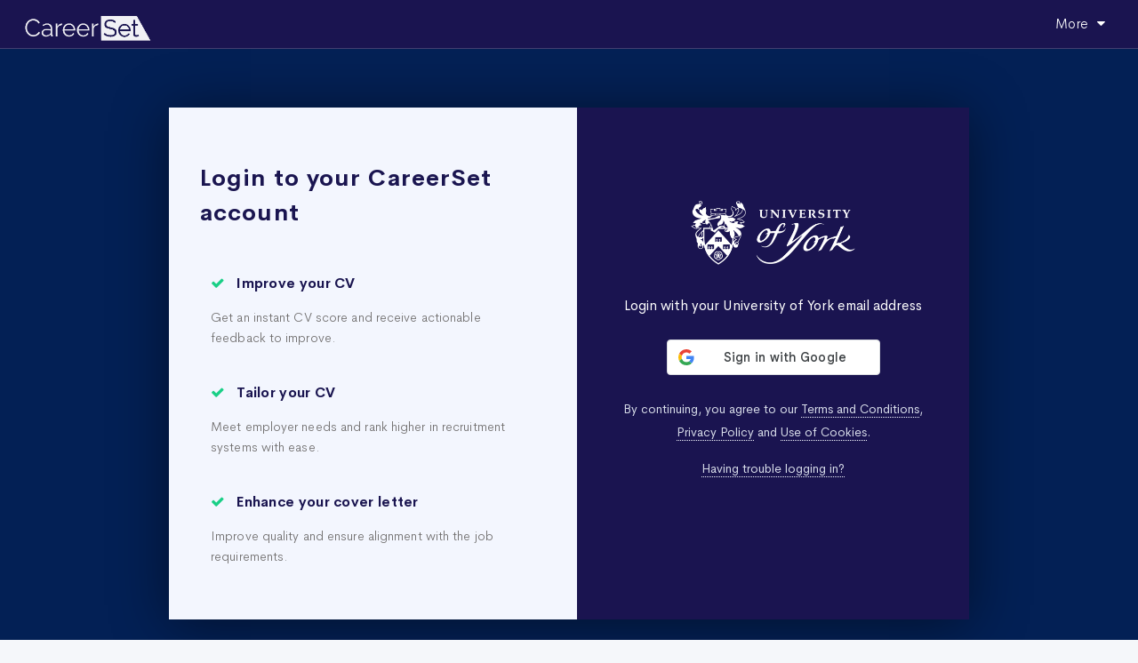

--- FILE ---
content_type: text/html; charset=UTF-8
request_url: https://careerset.com/york
body_size: 3343
content:
 <!DOCTYPE HTML>


<html>
	<head>
		<title>CareerSet - Login to your York University Account</title>
		<meta charset="utf-8" />
		<meta name="viewport" content="width=device-width, initial-scale=1" />
		<!--[if lte IE 8]><script src="assets/js/ie/html5shiv.js"></script><![endif]-->
		<link rel="stylesheet" href="assets/css/main.css" />
		<link rel="stylesheet" href="assets/css/score-main.css" />
		<link rel="stylesheet" href="assets/css/font-awesome.min.css">
		<link rel="stylesheet" href="assets/css/updated-home.css" />
		<link rel="stylesheet" href="assets/css/new-email-login-form.css" />
		<link rel="stylesheet" href="assets/css/career-coach-landing.css" />
		<link rel="stylesheet" href="assets/css/updated-signup-modal.css" />
		<link rel="stylesheet" href="assets/css/loginpage.css" />
		<link rel="stylesheet" href="assets/css/updated-login-forms.css" />
		<!-- <link rel="stylesheet" href="assets/css/report.css" /> -->

		
<!-- Global site tag (gtag.js) - Google Analytics -->
<!-- <script async src="https://www.googletagmanager.com/gtag/js?id=UA-120459142-1"></script>
<script>
  window.dataLayer = window.dataLayer || [];
  function gtag(){dataLayer.push(arguments);}
  gtag('js', new Date());

  gtag('config', 'UA-120459142-1');
</script> -->
<!-- Global site tag (gtag.js) - Google Analytics -->
<!-- <script async src="https://www.googletagmanager.com/gtag/js?id=UA-143290907-1"></script>
<script>
  window.dataLayer = window.dataLayer || [];
  function gtag(){dataLayer.push(arguments);}
  gtag('js', new Date());

  gtag('config', 'UA-143290907-1');
</script>
 -->

 <style>
 /* .homepage{
  zoom: .9;
  } */
  </style>		<!--[if lte IE 8]><link rel="stylesheet" href="assets/css/ie8.css" /><![endif]-->
		<!--[if lte IE 9]><link rel="stylesheet" href="assets/css/ie9.css" /><![endif]-->


		<script src="https://cdnjs.cloudflare.com/ajax/libs/modernizr/2.8.3/modernizr.min.js" type="text/javascript"></script>
		<script src="assets/js/jquery.min.js"></script>


	</head>
	<body class="homepage" >


		<div id="page-wrapper">
			

			<!-- Header -->
				<div id="header-wrapper" style="background: #032055;min-height:100vh;">
					<div id="header" class="container-template">

						<h1 id="rw-logo"><a href="york"><img src="assets/images/careerset-logo.png" style="width:9em;padding-top:0.5em;"></img></a></h1>
							<nav id="nav">
								<ul>


									<li>
										<a href="#">More &nbsp;<i class="fa fa-caret-down" aria-hidden="true"></i></a>
										<ul>
											<li><a href="faq" target="_blank">FAQ</a></li>
											<li><a href="privacy" target="_blank">Privacy</a></li>
											<li><a href="terms" target="_blank">Terms of Service</a></li>
										</ul>
									</li>

									<li></li>

									

								</ul>
							</nav>

					</div>






	<script src="https://careerset.com/assets/js/jwt-decode.js"></script>
	<script src="https://accounts.google.com/gsi/client" async defer></script>



		 <!-- <script src="https://apis.google.com/js/platform.js?onload=onLoadCallback" async defer></script> -->
      

		<!-- <script src="https://apis.google.com/js/platform.js" async defer></script> -->
		<!-- <meta name="google-signin-client_id" content="898526557578-8j36rda0rnn5kpb5h2o0nhvpt2k37nil.apps.googleusercontent.com"> -->
		<script>




window.onSignIn = (response) => {


			const responsePayload = jwt_decode(response.credential);



  		if (responsePayload.email.indexOf('york.ac.uk')<0){
  			// bad email
				alert("The email address you tried logging in with is not allowed in this community. Please click Sign in again, and then pick your @york.ac.uk Google email address to login. If that doesn't work, please open an Incognito tab, and try to log in again. That will ensure you are logged out of any other G Suite or Google account which might be interfering with the login process.");
			
  		} else {
  			    
				    $.ajax({
				        type: "POST",
				        url: "york-sso-verify-token.php",
				        data: { 
				            'idtoken' : response.credential
				         },
				        success: function(data){
				        	window.location.replace("my-home.php");
				    		
						},
						error: function(){
								 alert("We encountered a server problem when trying to log you in. Please try again in Incognito mode. Alternatively, if you're still facing issues, please email support@careerset.com and we will help you as soon as possible.");
						}
						});
			}
}



		</script>




<div id="troubleshootingmodal" class="modal login_modal" style="max-width: 900px;">
  <h1>Troubleshooting steps</h1>
  <h2>If you're having trouble logging in to CareerSet with your York account, here are a few steps you can try:</h2>
  <h2>1. Make sure you have logged in via the University of York link (https://careerset.io/york).</h2>
  <h2>2. Try logging in with Incognito mode on Chrome - There might be a plugin you have installed that are interfering with the Google login process. When using Incognito mode, ensure you unselect the 'Block third-party cookies' option.</h2>
  <h2>3. Log-out of other Google accounts which might be open. </h2>
  <h2>4. Ensure you are using your York email address ending in york.ac.uk to log-in.</h2>
    
  	<br>
</div>




 <div id="signupmodal" style="margin:0 auto;margin-top:-1em;box-shadow: 0 5px 60px 0 #0000007a;" >
	<div class="left-right-container-pricing">
	<div class="modal-left">
			                  			<!-- <div id="product-title-above-title"><h1>CareerSet <span class="text-blueish bg-white border-radius-3" style="letter-spacing: 1.2px; padding: 0 4px;">PRO</span></h1></div> -->
				                    	
				                    	<h1>Login to your CareerSet account</h1>
					                    <div class="top-subtitle-linkedin">
					                    	<h2>
					                    		<div class="pro-left-widget-info">
								        			
<div>
    <br/>
            <h3><i class="fa fa-check" aria-hidden="true"></i>&nbsp;&nbsp;&nbsp;Improve your CV</h3>
        <h4>Get an instant CV score and receive actionable feedback to improve.</h4>
        <h3><i class="fa fa-check" aria-hidden="true"></i>&nbsp;&nbsp;&nbsp;Tailor your CV</h3>
        <h4>Meet employer needs and rank higher in recruitment systems with ease.</h4>
        <h3><i class="fa fa-check" aria-hidden="true"></i>&nbsp;&nbsp;&nbsp;Enhance your cover letter</h3>
        <h4>Improve quality and ensure alignment with the job requirements.</h4>
    </div>								        		</div>

					                    	</h2>
					                    </div>
				                    </div>

				                     <div class="modal-right">
				                    	

				                    	<div class="university-logo">
				                    		<img src="assets/university-assets/york/york-logo-white.png"></img>
				                    		<br/>
				                    		Login with your University of York email address
				                    	</div>

				                    	<center>
											<!-- <div class="fb-login-button" onlogin="checkLoginState();" scope="public_profile,email" data-max-rows="1" data-size="large" data-show-faces="false" data-auto-logout-link="false" data-use-continue-as="false" width="240">Sign in with Facebook</div> -->
											<!-- <div class="g-signin2" data-onsuccess="onSignIn" data-theme="dark" data-longtitle="true" data-width="240" data-height="40"></div> -->
											<em style="letter-spacing:1.5px;color:#fff;"></em>
											<!-- <br/><br/> -->
											<div class="main-nav">

																	<style>
																	  #credential_picker_container {
																	    display: none;
																	  }
																	</style>
							                    	<div class="g-signin2 g_id_signin" data-type="standard" data-shape="rectangular" data-longtitle="true" data-text="signin_with" data-auto_prompt="false" data-width="240" data-height="50" data-size="large"></div>
																		<div id="g_id_onload"
																		     data-client_id="898526557578-8j36rda0rnn5kpb5h2o0nhvpt2k37nil.apps.googleusercontent.com"
																		     data-callback="onSignIn">
																		</div>
							                    	<br/>
										</center>
										<div class="pro-upsell-testimonial">
				                    			By continuing, you agree to our <a href="terms" target="_blank" style="border-bottom:1px dotted #f3f6fe">Terms and Conditions</a>, <a href="privacy" target="_blank" style="border-bottom:1px dotted #f3f6fe">Privacy Policy</a> and <a href="cookies-statement" target="_blank" style="border-bottom:1px dotted #f3f6fe">Use of Cookies</a>.
				                    			
				                    		</div>

				                    		
			                    			<div class="pro-upsell-testimonial"><a href="#troubleshootingmodal" rel="modal:open"  style="border-bottom:1px dotted #f3f6fe;">Having trouble logging in?</a></div>
				                    			
				                    	
				                    	
				                    </div>
</div>
</div>


				</div>

           
		
		</div>

		<!-- Scripts -->


			
			<script src="assets/js/jquery.dropotron.min.js"></script>

			<script src="https://cdnjs.cloudflare.com/ajax/libs/jquery-modal/0.9.1/jquery.modal.min.js"></script>
			<link rel="stylesheet" href="https://cdnjs.cloudflare.com/ajax/libs/jquery-modal/0.9.1/jquery.modal.min.css" />
			<script src="assets/js/skel.min.js"></script>
			<script src="assets/js/util.js"></script>
			<!--[if lte IE 8]><script src="assets/js/ie/respond.min.js"></script><![endif]-->
			<script src="assets/js/main.js"></script>
			<script src="assets/js/mixitup.min.js"></script>
        	<script src="assets/js/mixitup-multifilter.js"></script>
        	<script src="https://cdnjs.cloudflare.com/ajax/libs/clipboard.js/1.7.1/clipboard.min.js"></script>
        	<script src="assets/js/bootstrap-tooltip.js"></script>
        	<link rel="stylesheet" href="https://cdnjs.cloudflare.com/ajax/libs/fancybox/3.2.5/jquery.fancybox.min.css" />
			<script src="https://cdnjs.cloudflare.com/ajax/libs/fancybox/3.2.5/jquery.fancybox.min.js"></script>

			
			 <script>
			 referrer = "account-login";
			 university_page = "york_university";

			</script>

	<script defer src="https://static.cloudflareinsights.com/beacon.min.js/vcd15cbe7772f49c399c6a5babf22c1241717689176015" integrity="sha512-ZpsOmlRQV6y907TI0dKBHq9Md29nnaEIPlkf84rnaERnq6zvWvPUqr2ft8M1aS28oN72PdrCzSjY4U6VaAw1EQ==" data-cf-beacon='{"version":"2024.11.0","token":"14c0a7919d5840f59c72c4cc1870e024","r":1,"server_timing":{"name":{"cfCacheStatus":true,"cfEdge":true,"cfExtPri":true,"cfL4":true,"cfOrigin":true,"cfSpeedBrain":true},"location_startswith":null}}' crossorigin="anonymous"></script>
</body>
</html>


--- FILE ---
content_type: text/css
request_url: https://careerset.com/assets/css/main.css
body_size: 10587
content:
@import url("font-awesome.min.css");
@import url("https://fonts.googleapis.com/css?family=Source+Sans+Pro:300,300italic,400,400italic,600");

@font-face {
  font-family: "Cerebri Sans";
  src: url(../fonts/Cerebri-Sans/CerebriSans-Regular.eot);
  src: url(../fonts/Cerebri-Sans/CerebriSans-Regular.ttf);
  font-weight: 500;
  font-style: normal;
}


/* Reset */
	


	html, body, div, span, applet, object, iframe, h1, h2, h3, h4, h5, h6, p, blockquote, pre, a, abbr, acronym, address, big, cite, code, del, dfn, em, img, ins, kbd, q, s, samp, small, strike, strong, sub, sup, tt, var, b, u, i, center, dl, dt, dd, ol, ul, li, fieldset, form, label, legend, table, caption, tbody, tfoot, thead, tr, th, td, article, aside, canvas, details, embed, figure, figcaption, footer, header, hgroup, menu, nav, output, ruby, section, summary, time, mark, audio, video {
		margin: 0;
		padding: 0;
		border: 0;
		font-size: 100%;
		font: inherit;
		vertical-align: baseline;
	}

	article, aside, details, figcaption, figure, footer, header, hgroup, menu, nav, section {
		display: block;
	}

	body {
		line-height: 1;
	}

	ol, ul {
		list-style: none;
	}

	blockquote, q {
		quotes: none;
	}

	blockquote:before, blockquote:after, q:before, q:after {
		content: '';
		content: none;
	}

	table {
		border-collapse: collapse;
		border-spacing: 0;
	}

	body {
		-webkit-text-size-adjust: none;
	}

/* Box Model */

	*, *:before, *:after {
		-moz-box-sizing: border-box;
		-webkit-box-sizing: border-box;
		box-sizing: border-box;
	}

/* Controls
---------------------------------------------------------------------- */
/*
body {
    -moz-transform: scale(0.8, 0.8); 
    zoom: 0.9 !important; 
    zoom: 90% !important; 
}
*/

.controls {
    padding: 1rem;
    /* background: #333; 
	or 
	background: rgba(0,0,0,0.25); 
    */
    font-size: 0.1px;
}


.searchbar {
    padding: 1rem;
    width: 60%;
    margin: auto;

    /* background: #333; 
	or 
	background: rgba(0,0,0,0.25); 
    */
}

.actionword {
	padding-left: 25px;
	padding-right: 25px;
	min-width: 105px;
	display: inline-block;
}

#promo td {
	padding-right: 25px;
	padding-left: 25px;
}

.searchbar .searchlabel {
	font-size: 1.5rem;

	float: left;
	padding: 3% 5% 0% 4%;
}

.searchbar input {
    
	background-color: rgba(0, 0, 0, 0.15) !important;

}

.searchbar input::-webkit-input-placeholder {
  color: #d2d7dc !important;
  opacity: 1;
}
.searchbar input::-moz-placeholder {
  color: #d2d7dc !important;
  opacity: 1;
}
.searchbar input:-ms-input-placeholder {
  color: #d2d7dc !important;
  opacity: 1;
}

.searchbar input:hover {
	border-color: rgba(255, 255, 255, 0.75) !important;
	background-color: rgba(255, 255, 255, 0.15) !important;
	color: #fff !important;
}

.control-group {
    display: inline-block;
    margin-left: .75rem;
    vertical-align: top;
}


.control {
    position: relative;
    display: inline-block;
    width: 3.2rem;
    height: 3.2rem;
    background-color: rgba(0, 0, 0, 0.15) ;
    cursor: pointer;
    font-size: 0.1px;
    color: white;
    margin-right: 0.5rem; 
    border-radius: 5px !important;
    transition: background 150ms;
    border: none;
}


.control:hover {
	border-color: rgba(255, 255, 255, 0.75) !important;
	background-color: rgba(255, 255, 255, 0.15) !important;
	color: #fff !important;
}

.control-text {
    width: auto;
    font-size: .9rem;
    padding: 0 1rem;
    font-weight: 200 !important;
}

.control:not(.mixitup-control-active):hover {
    background: #3f3f3f;
}

.control-sort:after {
    content: '';
    position: absolute;
    width: 10px;
    height: 10px;
    border-top: 2px solid;
    border-left: 2px solid;
    top: calc(50% - 6px);
    left: calc(50% - 6px);
    transform:  translateY(2px) rotate(45deg);
}

.control-sort[data-sort*=":desc"]:after {
    transform:  translateY(-3px) rotate(-135deg);
}

.mixitup-control-active {
    background: rgba(255,255,255,0.25);
}

.control:first-of-type {
    border-radius: 3px 0 0 3px;
}

.control:last-of-type {
    border-radius: 0 3px 3px 0;
}

#back-to-top { 
    position: fixed; 
    bottom: 20px;
    right: 20px;
    z-index: 9999;
    height: 32px;
    text-align: center;
    color: #26405d;
    background-color:  rgba(255, 255, 255, 0.15);
    cursor: pointer;
    border: 0;
    border-radius: 5px;
    text-decoration: none;
    transition: opacity 0.2s ease-out;
    opacity: 0;
    font-family: 'Source Sans Pro', sans-serif;
    font-weight: 300;
    font-size: large;
    padding: 0.8em .8em 1.8em .8em;
}
#back-to-top:hover {
				background-color: rgba(0, 0, 0, 0.15);
				color: #fff;
}
#back-to-top.show {
    opacity: 1;
}


.tooltip {
  position: absolute;
  z-index: 1070;
  display: block;
  font-family: "Helvetica Neue", Helvetica, Arial, sans-serif;
  font-style: normal;
  font-weight: normal;
  letter-spacing: normal;
  line-break: auto;
  line-height: 1.42857143;
  text-align: left;
  text-align: start;
  text-decoration: none;
  text-shadow: none;
  text-transform: none;
  white-space: normal;
  word-break: normal;
  word-spacing: normal;
  word-wrap: normal;
  font-size: 12px;
  opacity: 0;
  filter: alpha(opacity=0);
}
.tooltip.in {
  opacity: 0.9;
  filter: alpha(opacity=90);
}
.tooltip.top {
  margin-top: -3px;
  padding: 5px 0;
}
.tooltip.right {
  margin-left: 3px;
  padding: 0 5px;
}
.tooltip.bottom {
  margin-top: 3px;
  padding: 5px 0;
}
.tooltip.left {
  margin-left: -3px;
  padding: 0 5px;
}
.tooltip-inner {
  max-width: 200px;
  padding: 3px 8px;
  color: #ffffff;
  text-align: center;
  background-color: #000000;
  border-radius: 4px;
}
.tooltip-arrow {
  position: absolute;
  width: 0;
  height: 0;
  border-color: transparent;
  border-style: solid;
}
.tooltip.top .tooltip-arrow {
  bottom: 0;
  left: 50%;
  margin-left: -5px;
  border-width: 5px 5px 0;
  border-top-color: #000000;
}
.tooltip.top-left .tooltip-arrow {
  bottom: 0;
  right: 5px;
  margin-bottom: -5px;
  border-width: 5px 5px 0;
  border-top-color: #000000;
}
.tooltip.top-right .tooltip-arrow {
  bottom: 0;
  left: 5px;
  margin-bottom: -5px;
  border-width: 5px 5px 0;
  border-top-color: #000000;
}
.tooltip.right .tooltip-arrow {
  top: 50%;
  left: 0;
  margin-top: -5px;
  border-width: 5px 5px 5px 0;
  border-right-color: #000000;
}
.tooltip.left .tooltip-arrow {
  top: 50%;
  right: 0;
  margin-top: -5px;
  border-width: 5px 0 5px 5px;
  border-left-color: #000000;
}
.tooltip.bottom .tooltip-arrow {
  top: 0;
  left: 50%;
  margin-left: -5px;
  border-width: 0 5px 5px;
  border-bottom-color: #000000;
}
.tooltip.bottom-left .tooltip-arrow {
  top: 0;
  right: 5px;
  margin-top: -5px;
  border-width: 0 5px 5px;
  border-bottom-color: #000000;
}
.tooltip.bottom-right .tooltip-arrow {
  top: 0;
  left: 5px;
  margin-top: -5px;
  border-width: 0 5px 5px;
  border-bottom-color: #000000;
}
.clearfix:before,
.clearfix:after {
  content: " ";
  display: table;
}
.clearfix:after {
  clear: both;
}
.center-block {
  display: block;
  margin-left: auto;
  margin-right: auto;
}
.pull-right {
  float: right !important;
}
.pull-left {
  float: left !important;
}
.hide {
  display: none !important;
}
.show {
  display: block !important;
}
.invisible {
  visibility: hidden;
}
.text-hide {
  font: 0/0 a;
  color: transparent;
  text-shadow: none;
  background-color: transparent;
  border: 0;
}
.hidden {
  display: none !important;
}
.affix {
  position: fixed;
}


.select-wrapper {
    display: inline-block;
    /* 
    padding: .5rem;
    background: #2a2a2a; */
    margin-left: 2rem;
    vertical-align: top;
    padding-right: 2rem;
}

.select-wrapper select {
	background: rgba(0, 0, 0, 0.15) !important;
	/* color: white; */
	-webkit-appearance: none;
  	-moz-appearance: none;
  	padding-right: 5rem;

}



.select-wrapper {
    position: relative;
}


.select-wrapper:after {
    content: "";
    position: absolute;
    right: 20%;
    top: 48%;
	width: 0; 
	height: 0; 
	border-left: 5px solid transparent;
	border-right: 5px solid transparent;
	border-top: 5px solid #E8FFFF;
}



.select-wrapper select option {
	background: rgba(0, 0, 0, 0.15) !important;
	color: white;
	-webkit-appearance: none;


}


.container-learnmore {
    padding: 2% 2% 0 8%;
    text-align: left;
    -webkit-transform: translateZ(0);
    -webkit-backface-visibility: hidden;
}

.container-metrics {
    padding: 2% 2% 0;
    text-align: left;
}

.container-metrics .mix {
    /* background: #03899c; */
    background: rgba(0, 0, 0, 0.15);
    width: calc(100%/3 - (((3 - 1) * 1rem) / 3));   
}

.container-metrics:after {
    /*content: '';*/
    display: inline-block;
    width: 100%;
}

.titles_metricdetail {
    display: block;
    width: 100%;
    /* height: 4em; */
    line-height: 3.5em;
    border-top: 0;
    border-radius: 0 0 0.35em 0.35em;
    color: #fff;
    display: inline-block;
    font-weight: 700;
    letter-spacing: 3px;
    /*text-transform: uppercase;*/
    border-bottom: none !important;
    font-size: 14pt;
}



.sample-bar-scoremyCV-ad {
    position: fixed;
    left: 0;
    bottom: 0;
    width: 100%;
    padding: 14px;
    background: rgb(52, 115, 150);
    color: #fff;
    font-weight: 400;
    z-index: 1000;
    text-align: center;
    letter-spacing: 0.5px;
}


/* Container
---------------------------------------------------------------------- */

.container {
    padding: 2% 2% 0;
    text-align: justify;
}

.container .mix {
    /* background: #03899c; */
    background: rgba(0, 0, 0, 0.15);
    width: 100%;
}

.container:after {
    content: '';
    display: inline-block;
    width: 100%;
}

/* Target Elements
---------------------------------------------------------------------- */

.mix,
.gap {
    display: inline-block;
    vertical-align: top;
}

.mix {
    background: #fff;
    margin-bottom: 1rem;
    position: relative;
}

.mix:before {
    content: ' ';
    display: inline-block;
    padding-top: 1%;
}


.mix:after {
    content: '';
    position: absolute;
}

/* Grid Breakpoints
---------------------------------------------------------------------- */

/* 2 Columns */

.mix,
.gap {
    width: calc(100%/2 - (((2 - 1) * 1rem) / 2));
}

/* 3 Columns */

@media screen and (min-width: 541px) {
    .mix,
    .gap {
        width: calc(100%/3 - (((3 - 1) * 1rem) / 3));
    }
}

/* 4 Columns */

@media screen and (min-width: 961px) {
    .mix,
    .gap {
        width: calc(100%/4 - (((4 - 1) * 1rem) / 4));
    }

}

/* 5 Columns */

@media screen and (min-width: 1281px) {
    .mix,
    .gap {
        width: calc(100%/5 - (((5 - 1) * 1rem) / 5));
    }

}

/* 6 Columns */

@media screen and (min-width: 1401px) {
    .mix,
    .gap {
        width: calc(100%/6 - (((6 - 1) * 1rem) / 6));
    }

}

/* container-templates */

	.container-template {
		margin-left: auto;
		margin-right: auto;
	}

	.container-template.\31 25\25 {
		width: 100%;
		max-width: 1500px;
		min-width: 1200px;
	}

	.container-template.\37 5\25 {
		width: 900px;
	}

	.container-template.\35 0\25 {
		width: 600px;
	}

	.container-template.\32 5\25 {
		width: 300px;
	}

	.container-template {
		width: 1200px;
	}

	@media screen and (max-width: 1280px) {

		.container-template.\31 25\25 {
			width: 100%;
			max-width: 1200px;
			min-width: 960px;
		}

		.container-template.\37 5\25 {
			width: 720px;
		}

		.container-template.\35 0\25 {
			width: 480px;
		}

		.container-template.\32 5\25 {
			width: 240px;
		}

		.container-template {
			width: 960px;
		}

	}

	@media screen and (max-width: 1080px) {

		.container-template.\31 25\25 {
			width: 100%;
			max-width: 125%;
			min-width: 100%;
		}

		.container-template.\37 5\25 {
			width: 75%;
		}

		.container-template.\35 0\25 {
			width: 50%;
		}

		.container-template.\32 5\25 {
			width: 25%;
		}

		.container-template {
			width: 100%;
		}

	}

	@media screen and (max-width: 820px) {

		.container-template.\31 25\25 {
			width: 100%;
			max-width: 125%;
			min-width: 100%;
		}

		.container-template.\37 5\25 {
			width: 75%;
		}

		.container-template.\35 0\25 {
			width: 50%;
		}

		.container-template.\32 5\25 {
			width: 25%;
		}

		.container-template {
			width: 100% !important;
		}

	}

	@media screen and (max-width: 736px) {

		.container-template.\31 25\25 {
			width: 100%;
			max-width: 125%;
			min-width: 100%;
		}

		.container-template.\37 5\25 {
			width: 75%;
		}

		.container-template.\35 0\25 {
			width: 50%;
		}

		.container-template.\32 5\25 {
			width: 25%;
		}

		.container-template {
			width: 100% !important;
		}

	}

	@media screen and (max-width: 480px) {

		.container-template.\31 25\25 {
			width: 100%;
			max-width: 125%;
			min-width: 100%;
		}

		.container-template.\37 5\25 {
			width: 75%;
		}

		.container-template.\35 0\25 {
			width: 50%;
		}

		.container-template.\32 5\25 {
			width: 25%;
		}

		.container-template {
			width: 100% !important;
		}

	}

/* Grid */

	.row {
		border-bottom: solid 1px transparent;
		-moz-box-sizing: border-box;
		-webkit-box-sizing: border-box;
		box-sizing: border-box;
	}

	.row > * {
		float: left;
		-moz-box-sizing: border-box;
		-webkit-box-sizing: border-box;
		box-sizing: border-box;
	}

	.row:after, .row:before {
		content: '';
		display: block;
		clear: both;
		height: 0;
	}

	.row.uniform > * > :first-child {
		margin-top: 0;
	}

	.row.uniform > * > :last-child {
		margin-bottom: 0;
	}

	.row.\30 \25 > * {
		padding: 0px 0 0 0px;
	}

	.row.\30 \25 {
		margin: 0px 0 -1px 0px;
	}

	.row.uniform.\30 \25 > * {
		padding: 0px 0 0 0px;
	}

	.row.uniform.\30 \25 {
		margin: 0px 0 -1px 0px;
	}

	.row > * {
		padding: 50px 50px 50px 50px;
	}

	.row {
		margin: 50px 0 1px 50px;
	}

	.row.uniform > * {
		padding: 50px 0 0 50px;
	}

	.row.uniform {
		margin: -50px 0 -1px -50px;
	}

	.row.\32 00\25 > * {
		padding: 100px 0 0 100px;
	}

	.row.\32 00\25 {
		margin: -100px 0 -1px -100px;
	}

	.row.uniform.\32 00\25 > * {
		padding: 100px 0 0 100px;
	}

	.row.uniform.\32 00\25 {
		margin: -100px 0 -1px -100px;
	}

	.row.\31 50\25 > * {
		padding: 75px 0 0 75px;
	}

	.row.\31 50\25 {
		margin: -75px 0 -1px -75px;
	}

	.row.uniform.\31 50\25 > * {
		padding: 75px 0 0 75px;
	}

	.row.uniform.\31 50\25 {
		margin: -75px 0 -1px -75px;
	}

	.row.\35 0\25 > * {
		padding: 25px 0 0 25px;
	}

	.row.\35 0\25 {
		margin: -25px 0 -1px -25px;
	}

	.row.uniform.\35 0\25 > * {
		padding: 25px 0 0 25px;
	}

	.row.uniform.\35 0\25 {
		margin: -25px 0 -1px -25px;
	}

	.row.\32 5\25 > * {
		padding: 12.5px 0 0 12.5px;
	}

	.row.\32 5\25 {
		margin: -12.5px 0 -1px -12.5px;
	}

	.row.uniform.\32 5\25 > * {
		padding: 12.5px 0 0 12.5px;
	}

	.row.uniform.\32 5\25 {
		margin: -12.5px 0 -1px -12.5px;
	}

	.\31 2u, .\31 2u\24 {
		width: 100%;
		clear: none;
		margin-left: 0;
	}

	.\31 1u, .\31 1u\24 {
		width: 91.6666666667%;
		clear: none;
		margin-left: 0;
	}

	.\31 0u, .\31 0u\24 {
		width: 83.3333333333%;
		clear: none;
		margin-left: 0;
	}

	.\39 u, .\39 u\24 {
		width: 75%;
		clear: none;
		margin-left: 0;
	}

	.\38 u, .\38 u\24 {
		width: 66.6666666667%;
		clear: none;
		margin-left: 0;
	}

	.\37 u, .\37 u\24 {
		width: 58.3333333333%;
		clear: none;
		margin-left: 0;
	}

	.\36 u, .\36 u\24 {
		width: 50%;
		clear: none;
		margin-left: 0;
	}

	.\35 u, .\35 u\24 {
		/*width: 41.6666666667%; (theme default)*/
		width: 46.6666666667%;
		clear: none;
		margin-left: 0;
	}

	.\34 u, .\34 u\24 {
		width: 42%;
		clear: none;
		margin-left: 28%;
		margin-right: 28%;
	}

	.\33 u, .\33 u\24 {
		width: 25%;
		clear: none;
		margin-left: 0;
	}

	.\32 u, .\32 u\24 {
		width: 16.6666666667%;
		clear: none;
		margin-left: 0;
	}

	.\31 u, .\31 u\24 {
		width: 8.3333333333%;
		clear: none;
		margin-left: 0;
	}

	.\31 2u\24 + *,
	.\31 1u\24 + *,
	.\31 0u\24 + *,
	.\39 u\24 + *,
	.\38 u\24 + *,
	.\37 u\24 + *,
	.\36 u\24 + *,
	.\35 u\24 + *,
	.\34 u\24 + *,
	.\33 u\24 + *,
	.\32 u\24 + *,
	.\31 u\24 + * {
		clear: left;
	}

	.\-11u {
		margin-left: 91.66667%;
	}

	.\-10u {
		margin-left: 83.33333%;
	}

	.\-9u {
		margin-left: 75%;
	}

	.\-8u {
		margin-left: 66.66667%;
	}

	.\-7u {
		margin-left: 58.33333%;
	}

	.\-6u {
		margin-left: 50%;
	}

	.\-5u {
		margin-left: 41.66667%;
	}

	.\-4u {
		margin-left: 33.33333%;
	}

	.\-3u {
		margin-left: 25%;
	}

	.\-2u {
		margin-left: 16.66667%;
	}

	.\-1u {
		margin-left: 8.33333%;
	}

	@media screen and (max-width: 1280px) {

		.row > * {
			padding: 40px  0 40px;
		}

		.row {
			margin: 40px 0 1px 40px;
		}

		.row.uniform > * {
			padding: 40px 0 0 40px;
		}

		.row.uniform {
			margin: -40px 0 -1px -40px;
		}

		.row.\32 00\25 > * {
			padding: 80px 0 0 80px;
		}

		.row.\32 00\25 {
			margin: -80px 0 -1px -80px;
		}

		.row.uniform.\32 00\25 > * {
			padding: 80px 0 0 80px;
		}

		.row.uniform.\32 00\25 {
			margin: -80px 0 -1px -80px;
		}

		.row.\31 50\25 > * {
			padding: 60px 0 0 60px;
		}

		.row.\31 50\25 {
			margin: -60px 0 -1px -60px;
		}

		.row.uniform.\31 50\25 > * {
			padding: 60px 0 0 60px;
		}

		.row.uniform.\31 50\25 {
			margin: -60px 0 -1px -60px;
		}

		.row.\35 0\25 > * {
			padding: 20px 0 0 20px;
		}

		.row.\35 0\25 {
			margin: -20px 0 -1px -20px;
		}

		.row.uniform.\35 0\25 > * {
			padding: 20px 0 0 20px;
		}

		.row.uniform.\35 0\25 {
			margin: -20px 0 -1px -20px;
		}

		.row.\32 5\25 > * {
			padding: 10px 0 0 10px;
		}

		.row.\32 5\25 {
			margin: -10px 0 -1px -10px;
		}

		.row.uniform.\32 5\25 > * {
			padding: 10px 0 0 10px;
		}

		.row.uniform.\32 5\25 {
			margin: -10px 0 -1px -10px;
		}

		.\31 2u\28normal\29, .\31 2u\24\28normal\29 {
			width: 100%;
			clear: none;
			margin-left: 0;
		}

		.\31 1u\28normal\29, .\31 1u\24\28normal\29 {
			width: 91.6666666667%;
			clear: none;
			margin-left: 0;
		}

		.\31 0u\28normal\29, .\31 0u\24\28normal\29 {
			width: 83.3333333333%;
			clear: none;
			margin-left: 0;
		}

		.\39 u\28normal\29, .\39 u\24\28normal\29 {
			width: 75%;
			clear: none;
			margin-left: 0;
		}

		.\38 u\28normal\29, .\38 u\24\28normal\29 {
			width: 66.6666666667%;
			clear: none;
			margin-left: 0;
		}

		.\37 u\28normal\29, .\37 u\24\28normal\29 {
			width: 58.3333333333%;
			clear: none;
			margin-left: 0;
		}

		.\36 u\28normal\29, .\36 u\24\28normal\29 {
			width: 50%;
			clear: none;
			margin-left: 0;
		}

		.\35 u\28normal\29, .\35 u\24\28normal\29 {
			width: 41.6666666667%;
			clear: none;
			margin-left: 0;
		}

		.\34 u\28normal\29, .\34 u\24\28normal\29 {
			width: 33.3333333333%;
			clear: none;
			margin-left: 0;
		}

		.\33 u\28normal\29, .\33 u\24\28normal\29 {
			width: 25%;
			clear: none;
			margin-left: 0;
		}

		.\32 u\28normal\29, .\32 u\24\28normal\29 {
			width: 16.6666666667%;
			clear: none;
			margin-left: 0;
		}

		.\31 u\28normal\29, .\31 u\24\28normal\29 {
			width: 8.3333333333%;
			clear: none;
			margin-left: 0;
		}

		.\31 2u\24\28normal\29 + *,
		.\31 1u\24\28normal\29 + *,
		.\31 0u\24\28normal\29 + *,
		.\39 u\24\28normal\29 + *,
		.\38 u\24\28normal\29 + *,
		.\37 u\24\28normal\29 + *,
		.\36 u\24\28normal\29 + *,
		.\35 u\24\28normal\29 + *,
		.\34 u\24\28normal\29 + *,
		.\33 u\24\28normal\29 + *,
		.\32 u\24\28normal\29 + *,
		.\31 u\24\28normal\29 + * {
			clear: left;
		}

		.\-11u\28normal\29 {
			margin-left: 91.66667%;
		}

		.\-10u\28normal\29 {
			margin-left: 83.33333%;
		}

		.\-9u\28normal\29 {
			margin-left: 75%;
		}

		.\-8u\28normal\29 {
			margin-left: 66.66667%;
		}

		.\-7u\28normal\29 {
			margin-left: 58.33333%;
		}

		.\-6u\28normal\29 {
			margin-left: 50%;
		}

		.\-5u\28normal\29 {
			margin-left: 41.66667%;
		}

		.\-4u\28normal\29 {
			margin-left: 33.33333%;
		}

		.\-3u\28normal\29 {
			margin-left: 25%;
		}

		.\-2u\28normal\29 {
			margin-left: 16.66667%;
		}

		.\-1u\28normal\29 {
			margin-left: 8.33333%;
		}

	}

	@media screen and (max-width: 1080px) {

		.row > * {
			/* padding: 40px 0 0 40px; */
		}

		.row {
			margin: -40px 0 -1px -40px;
		}

		.row.uniform > * {
			padding: 40px 0 0 40px;
		}

		.row.uniform {
			margin: -40px 0 -1px -40px;
		}

		.row.\32 00\25 > * {
			padding: 80px 0 0 80px;
		}

		.row.\32 00\25 {
			margin: -80px 0 -1px -80px;
		}

		.row.uniform.\32 00\25 > * {
			padding: 80px 0 0 80px;
		}

		.row.uniform.\32 00\25 {
			margin: -80px 0 -1px -80px;
		}

		.row.\31 50\25 > * {
			padding: 60px 0 0 60px;
		}

		.row.\31 50\25 {
			margin: -60px 0 -1px -60px;
		}

		.row.uniform.\31 50\25 > * {
			padding: 60px 0 0 60px;
		}

		.row.uniform.\31 50\25 {
			margin: -60px 0 -1px -60px;
		}

		.row.\35 0\25 > * {
			padding: 20px 0 0 20px;
		}

		.row.\35 0\25 {
			margin: -20px 0 -1px -20px;
		}

		.row.uniform.\35 0\25 > * {
			padding: 20px 0 0 20px;
		}

		.row.uniform.\35 0\25 {
			margin: -20px 0 -1px -20px;
		}

		.row.\32 5\25 > * {
			padding: 10px 0 0 10px;
		}

		.row.\32 5\25 {
			margin: -10px 0 -1px -10px;
		}

		.row.uniform.\32 5\25 > * {
			padding: 10px 0 0 10px;
		}

		.row.uniform.\32 5\25 {
			margin: -10px 0 -1px -10px;
		}

		.\31 2u\28narrow\29, .\31 2u\24\28narrow\29 {
			width: 100%;
			clear: none;
			margin-left: 0;
		}

		.\31 1u\28narrow\29, .\31 1u\24\28narrow\29 {
			width: 91.6666666667%;
			clear: none;
			margin-left: 0;
		}

		.\31 0u\28narrow\29, .\31 0u\24\28narrow\29 {
			width: 83.3333333333%;
			clear: none;
			margin-left: 0;
		}

		.\39 u\28narrow\29, .\39 u\24\28narrow\29 {
			width: 75%;
			clear: none;
			margin-left: 0;
		}

		.\38 u\28narrow\29, .\38 u\24\28narrow\29 {
			width: 66.6666666667%;
			clear: none;
			margin-left: 0;
		}

		.\37 u\28narrow\29, .\37 u\24\28narrow\29 {
			width: 58.3333333333%;
			clear: none;
			margin-left: 0;
		}

		.\36 u\28narrow\29, .\36 u\24\28narrow\29 {
			width: 50%;
			clear: none;
			margin-left: 0;
		}

		.\35 u\28narrow\29, .\35 u\24\28narrow\29 {
			width: 41.6666666667%;
			clear: none;
			margin-left: 0;
		}

		.\34 u\28narrow\29, .\34 u\24\28narrow\29 {
			width: 33.3333333333%;
			clear: none;
			margin-left: 0;
		}

		.\33 u\28narrow\29, .\33 u\24\28narrow\29 {
			width: 25%;
			clear: none;
			margin-left: 0;
		}

		.\32 u\28narrow\29, .\32 u\24\28narrow\29 {
			width: 16.6666666667%;
			clear: none;
			margin-left: 0;
		}

		.\31 u\28narrow\29, .\31 u\24\28narrow\29 {
			width: 8.3333333333%;
			clear: none;
			margin-left: 0;
		}

		.\31 2u\24\28narrow\29 + *,
		.\31 1u\24\28narrow\29 + *,
		.\31 0u\24\28narrow\29 + *,
		.\39 u\24\28narrow\29 + *,
		.\38 u\24\28narrow\29 + *,
		.\37 u\24\28narrow\29 + *,
		.\36 u\24\28narrow\29 + *,
		.\35 u\24\28narrow\29 + *,
		.\34 u\24\28narrow\29 + *,
		.\33 u\24\28narrow\29 + *,
		.\32 u\24\28narrow\29 + *,
		.\31 u\24\28narrow\29 + * {
			clear: left;
		}

		.\-11u\28narrow\29 {
			margin-left: 91.66667%;
		}

		.\-10u\28narrow\29 {
			margin-left: 83.33333%;
		}

		.\-9u\28narrow\29 {
			margin-left: 75%;
		}

		.\-8u\28narrow\29 {
			margin-left: 66.66667%;
		}

		.\-7u\28narrow\29 {
			margin-left: 58.33333%;
		}

		.\-6u\28narrow\29 {
			margin-left: 50%;
		}

		.\-5u\28narrow\29 {
			margin-left: 41.66667%;
		}

		.\-4u\28narrow\29 {
			margin-left: 33.33333%;
		}

		.\-3u\28narrow\29 {
			margin-left: 25%;
		}

		.\-2u\28narrow\29 {
			margin-left: 16.66667%;
		}

		.\-1u\28narrow\29 {
			margin-left: 8.33333%;
		}

	}

	@media screen and (max-width: 820px) {

		.row > * {
			padding: 30px 0 0 30px;
		}

		.row {
			margin: -30px 0 -1px -30px;
		}

		.row.uniform > * {
			padding: 30px 0 0 30px;
		}

		.row.uniform {
			margin: -30px 0 -1px -30px;
		}

		.row.\32 00\25 > * {
			padding: 60px 0 0 60px;
		}

		.row.\32 00\25 {
			margin: -60px 0 -1px -60px;
		}

		.row.uniform.\32 00\25 > * {
			padding: 60px 0 0 60px;
		}

		.row.uniform.\32 00\25 {
			margin: -60px 0 -1px -60px;
		}

		.row.\31 50\25 > * {
			padding: 45px 0 0 45px;
		}

		.row.\31 50\25 {
			margin: -45px 0 -1px -45px;
		}

		.row.uniform.\31 50\25 > * {
			padding: 45px 0 0 45px;
		}

		.row.uniform.\31 50\25 {
			margin: -45px 0 -1px -45px;
		}

		.row.\35 0\25 > * {
			padding: 15px 0 0 15px;
		}

		.row.\35 0\25 {
			margin: -15px 0 -1px -15px;
		}

		.row.uniform.\35 0\25 > * {
			padding: 15px 0 0 15px;
		}

		.row.uniform.\35 0\25 {
			margin: -15px 0 -1px -15px;
		}

		.row.\32 5\25 > * {
			padding: 7.5px 0 0 7.5px;
		}

		.row.\32 5\25 {
			margin: -7.5px 0 -1px -7.5px;
		}

		.row.uniform.\32 5\25 > * {
			padding: 7.5px 0 0 7.5px;
		}

		.row.uniform.\32 5\25 {
			margin: -7.5px 0 -1px -7.5px;
		}

		.\31 2u\28narrower\29, .\31 2u\24\28narrower\29 {
			width: 100%;
			clear: none;
			margin-left: 0;
		}

		.\31 1u\28narrower\29, .\31 1u\24\28narrower\29 {
			width: 91.6666666667%;
			clear: none;
			margin-left: 0;
		}

		.\31 0u\28narrower\29, .\31 0u\24\28narrower\29 {
			width: 83.3333333333%;
			clear: none;
			margin-left: 0;
		}

		.\39 u\28narrower\29, .\39 u\24\28narrower\29 {
			width: 75%;
			clear: none;
			margin-left: 0;
		}

		.\38 u\28narrower\29, .\38 u\24\28narrower\29 {
			width: 66.6666666667%;
			clear: none;
			margin-left: 0;
		}

		.\37 u\28narrower\29, .\37 u\24\28narrower\29 {
			width: 58.3333333333%;
			clear: none;
			margin-left: 0;
		}

		.\36 u\28narrower\29, .\36 u\24\28narrower\29 {
			width: 50%;
			clear: none;
			margin-left: 0;
		}

		.\35 u\28narrower\29, .\35 u\24\28narrower\29 {
			width: 41.6666666667%;
			clear: none;
			margin-left: 0;
		}

		.\34 u\28narrower\29, .\34 u\24\28narrower\29 {
			width: 33.3333333333%;
			clear: none;
			margin-left: 0;
		}

		.\33 u\28narrower\29, .\33 u\24\28narrower\29 {
			width: 25%;
			clear: none;
			margin-left: 0;
		}

		.\32 u\28narrower\29, .\32 u\24\28narrower\29 {
			width: 16.6666666667%;
			clear: none;
			margin-left: 0;
		}

		.\31 u\28narrower\29, .\31 u\24\28narrower\29 {
			width: 8.3333333333%;
			clear: none;
			margin-left: 0;
		}

		.\31 2u\24\28narrower\29 + *,
		.\31 1u\24\28narrower\29 + *,
		.\31 0u\24\28narrower\29 + *,
		.\39 u\24\28narrower\29 + *,
		.\38 u\24\28narrower\29 + *,
		.\37 u\24\28narrower\29 + *,
		.\36 u\24\28narrower\29 + *,
		.\35 u\24\28narrower\29 + *,
		.\34 u\24\28narrower\29 + *,
		.\33 u\24\28narrower\29 + *,
		.\32 u\24\28narrower\29 + *,
		.\31 u\24\28narrower\29 + * {
			clear: left;
		}

		.\-11u\28narrower\29 {
			margin-left: 91.66667%;
		}

		.\-10u\28narrower\29 {
			margin-left: 83.33333%;
		}

		.\-9u\28narrower\29 {
			margin-left: 75%;
		}

		.\-8u\28narrower\29 {
			margin-left: 66.66667%;
		}

		.\-7u\28narrower\29 {
			margin-left: 58.33333%;
		}

		.\-6u\28narrower\29 {
			margin-left: 50%;
		}

		.\-5u\28narrower\29 {
			margin-left: 41.66667%;
		}

		.\-4u\28narrower\29 {
			margin-left: 33.33333%;
		}

		.\-3u\28narrower\29 {
			margin-left: 25%;
		}

		.\-2u\28narrower\29 {
			margin-left: 16.66667%;
		}

		.\-1u\28narrower\29 {
			margin-left: 8.33333%;
		}

	}

	@media screen and (max-width: 736px) {

		.row > * {
			padding: 30px 0 0 30px;
		}

		.row {
			margin: -30px 0 -1px -30px;
		}

		.row.uniform > * {
			padding: 30px 0 0 30px;
		}

		.row.uniform {
			margin: -30px 0 -1px -30px;
		}

		.row.\32 00\25 > * {
			padding: 60px 0 0 60px;
		}

		.row.\32 00\25 {
			margin: -60px 0 -1px -60px;
		}

		.row.uniform.\32 00\25 > * {
			padding: 60px 0 0 60px;
		}

		.row.uniform.\32 00\25 {
			margin: -60px 0 -1px -60px;
		}

		.row.\31 50\25 > * {
			padding: 45px 0 0 45px;
		}

		.row.\31 50\25 {
			margin: -45px 0 -1px -45px;
		}

		.row.uniform.\31 50\25 > * {
			padding: 45px 0 0 45px;
		}

		.row.uniform.\31 50\25 {
			margin: -45px 0 -1px -45px;
		}

		.row.\35 0\25 > * {
			padding: 15px 0 0 15px;
		}

		.row.\35 0\25 {
			margin: -15px 0 -1px -15px;
		}

		.row.uniform.\35 0\25 > * {
			padding: 15px 0 0 15px;
		}

		.row.uniform.\35 0\25 {
			margin: -15px 0 -1px -15px;
		}

		.row.\32 5\25 > * {
			padding: 7.5px 0 0 7.5px;
		}

		.row.\32 5\25 {
			margin: -7.5px 0 -1px -7.5px;
		}

		.row.uniform.\32 5\25 > * {
			padding: 7.5px 0 0 7.5px;
		}

		.row.uniform.\32 5\25 {
			margin: -7.5px 0 -1px -7.5px;
		}

		.\31 2u\28mobile\29, .\31 2u\24\28mobile\29 {
			width: 100%;
			clear: none;
			margin-left: 0;
		}

		.\31 1u\28mobile\29, .\31 1u\24\28mobile\29 {
			width: 91.6666666667%;
			clear: none;
			margin-left: 0;
		}

		.\31 0u\28mobile\29, .\31 0u\24\28mobile\29 {
			width: 83.3333333333%;
			clear: none;
			margin-left: 0;
		}

		.\39 u\28mobile\29, .\39 u\24\28mobile\29 {
			width: 75%;
			clear: none;
			margin-left: 0;
		}

		.\38 u\28mobile\29, .\38 u\24\28mobile\29 {
			width: 66.6666666667%;
			clear: none;
			margin-left: 0;
		}

		.\37 u\28mobile\29, .\37 u\24\28mobile\29 {
			width: 58.3333333333%;
			clear: none;
			margin-left: 0;
		}

		.\36 u\28mobile\29, .\36 u\24\28mobile\29 {
			width: 50%;
			clear: none;
			margin-left: 0;
		}

		.\35 u\28mobile\29, .\35 u\24\28mobile\29 {
			width: 41.6666666667%;
			clear: none;
			margin-left: 0;
		}

		.\34 u\28mobile\29, .\34 u\24\28mobile\29 {
			width: 33.3333333333%;
			clear: none;
			margin-left: 0;
		}

		.\33 u\28mobile\29, .\33 u\24\28mobile\29 {
			width: 25%;
			clear: none;
			margin-left: 0;
		}

		.\32 u\28mobile\29, .\32 u\24\28mobile\29 {
			width: 16.6666666667%;
			clear: none;
			margin-left: 0;
		}

		.\31 u\28mobile\29, .\31 u\24\28mobile\29 {
			width: 8.3333333333%;
			clear: none;
			margin-left: 0;
		}

		.\31 2u\24\28mobile\29 + *,
		.\31 1u\24\28mobile\29 + *,
		.\31 0u\24\28mobile\29 + *,
		.\39 u\24\28mobile\29 + *,
		.\38 u\24\28mobile\29 + *,
		.\37 u\24\28mobile\29 + *,
		.\36 u\24\28mobile\29 + *,
		.\35 u\24\28mobile\29 + *,
		.\34 u\24\28mobile\29 + *,
		.\33 u\24\28mobile\29 + *,
		.\32 u\24\28mobile\29 + *,
		.\31 u\24\28mobile\29 + * {
			clear: left;
		}

		.\-11u\28mobile\29 {
			margin-left: 91.66667%;
		}

		.\-10u\28mobile\29 {
			margin-left: 83.33333%;
		}

		.\-9u\28mobile\29 {
			margin-left: 75%;
		}

		.\-8u\28mobile\29 {
			margin-left: 66.66667%;
		}

		.\-7u\28mobile\29 {
			margin-left: 58.33333%;
		}

		.\-6u\28mobile\29 {
			margin-left: 50%;
		}

		.\-5u\28mobile\29 {
			margin-left: 41.66667%;
		}

		.\-4u\28mobile\29 {
			margin-left: 33.33333%;
		}

		.\-3u\28mobile\29 {
			margin-left: 25%;
		}

		.\-2u\28mobile\29 {
			margin-left: 16.66667%;
		}

		.\-1u\28mobile\29 {
			margin-left: 8.33333%;
		}

	}

	@media screen and (max-width: 480px) {

		.row > * {
			padding: 20px 0 0 20px;
		}

		.row {
			margin: -20px 0 -1px -20px;
		}

		.row.uniform > * {
			padding: 20px 0 0 20px;
		}

		.row.uniform {
			margin: -20px 0 -1px -20px;
		}

		.row.\32 00\25 > * {
			padding: 40px 0 0 40px;
		}

		.row.\32 00\25 {
			margin: -40px 0 -1px -40px;
		}

		.row.uniform.\32 00\25 > * {
			padding: 40px 0 0 40px;
		}

		.row.uniform.\32 00\25 {
			margin: -40px 0 -1px -40px;
		}

		.row.\31 50\25 > * {
			padding: 30px 0 0 30px;
		}

		.row.\31 50\25 {
			margin: -30px 0 -1px -30px;
		}

		.row.uniform.\31 50\25 > * {
			padding: 30px 0 0 30px;
		}

		.row.uniform.\31 50\25 {
			margin: -30px 0 -1px -30px;
		}

		.row.\35 0\25 > * {
			padding: 10px 0 0 10px;
		}

		.row.\35 0\25 {
			margin: -10px 0 -1px -10px;
		}

		.row.uniform.\35 0\25 > * {
			padding: 10px 0 0 10px;
		}

		.row.uniform.\35 0\25 {
			margin: -10px 0 -1px -10px;
		}

		.row.\32 5\25 > * {
			padding: 5px 0 0 5px;
		}

		.row.\32 5\25 {
			margin: -5px 0 -1px -5px;
		}

		.row.uniform.\32 5\25 > * {
			padding: 5px 0 0 5px;
		}

		.row.uniform.\32 5\25 {
			margin: -5px 0 -1px -5px;
		}

		.\31 2u\28mobilep\29, .\31 2u\24\28mobilep\29 {
			width: 100%;
			clear: none;
			margin-left: 0;
		}

		.\31 1u\28mobilep\29, .\31 1u\24\28mobilep\29 {
			width: 91.6666666667%;
			clear: none;
			margin-left: 0;
		}

		.\31 0u\28mobilep\29, .\31 0u\24\28mobilep\29 {
			width: 83.3333333333%;
			clear: none;
			margin-left: 0;
		}

		.\39 u\28mobilep\29, .\39 u\24\28mobilep\29 {
			width: 75%;
			clear: none;
			margin-left: 0;
		}

		.\38 u\28mobilep\29, .\38 u\24\28mobilep\29 {
			width: 66.6666666667%;
			clear: none;
			margin-left: 0;
		}

		.\37 u\28mobilep\29, .\37 u\24\28mobilep\29 {
			width: 58.3333333333%;
			clear: none;
			margin-left: 0;
		}

		.\36 u\28mobilep\29, .\36 u\24\28mobilep\29 {
			width: 50%;
			clear: none;
			margin-left: 0;
		}

		.\35 u\28mobilep\29, .\35 u\24\28mobilep\29 {
			width: 41.6666666667%;
			clear: none;
			margin-left: 0;
		}

		.\34 u\28mobilep\29, .\34 u\24\28mobilep\29 {
			width: 33.3333333333%;
			clear: none;
			margin-left: 0;
		}

		.\33 u\28mobilep\29, .\33 u\24\28mobilep\29 {
			width: 25%;
			clear: none;
			margin-left: 0;
		}

		.\32 u\28mobilep\29, .\32 u\24\28mobilep\29 {
			width: 16.6666666667%;
			clear: none;
			margin-left: 0;
		}

		.\31 u\28mobilep\29, .\31 u\24\28mobilep\29 {
			width: 8.3333333333%;
			clear: none;
			margin-left: 0;
		}

		.\31 2u\24\28mobilep\29 + *,
		.\31 1u\24\28mobilep\29 + *,
		.\31 0u\24\28mobilep\29 + *,
		.\39 u\24\28mobilep\29 + *,
		.\38 u\24\28mobilep\29 + *,
		.\37 u\24\28mobilep\29 + *,
		.\36 u\24\28mobilep\29 + *,
		.\35 u\24\28mobilep\29 + *,
		.\34 u\24\28mobilep\29 + *,
		.\33 u\24\28mobilep\29 + *,
		.\32 u\24\28mobilep\29 + *,
		.\31 u\24\28mobilep\29 + * {
			clear: left;
		}

		.\-11u\28mobilep\29 {
			margin-left: 91.66667%;
		}

		.\-10u\28mobilep\29 {
			margin-left: 83.33333%;
		}

		.\-9u\28mobilep\29 {
			margin-left: 75%;
		}

		.\-8u\28mobilep\29 {
			margin-left: 66.66667%;
		}

		.\-7u\28mobilep\29 {
			margin-left: 58.33333%;
		}

		.\-6u\28mobilep\29 {
			margin-left: 50%;
		}

		.\-5u\28mobilep\29 {
			margin-left: 41.66667%;
		}

		.\-4u\28mobilep\29 {
			margin-left: 33.33333%;
		}

		.\-3u\28mobilep\29 {
			margin-left: 25%;
		}

		.\-2u\28mobilep\29 {
			margin-left: 16.66667%;
		}

		.\-1u\28mobilep\29 {
			margin-left: 8.33333%;
		}

	}

/* Basic */

	@-ms-viewport {
		width: device-width;
	}

	body {
		background: #f5f7fa;
		font-family: 'Source Sans Pro', sans-serif;
		font-weight: 300;
		color: #52575c;
		line-height: 1.75em;
		font-size: 14pt;
	}

		body.is-loading * {
			-moz-transition: none !important;
			-webkit-transition: none !important;
			-ms-transition: none !important;
			transition: none !important;
			-moz-animation: none !important;
			-webkit-animation: none !important;
			-ms-animation: none !important;
			animation: none !important;
		}

	input, textarea, select {
		font-family: 'Source Sans Pro', sans-serif;
		font-weight: 300;
		color: #52575c;
		line-height: 1.75em;
		font-size: 15pt;
	}

	h1, h2, h3, h4, h5, h6 {
		font-weight: 300;
		color: #52575c;
	}

	h1 a, h2 a, h3 a, h4 a, h5 a, h6 a {
		color: inherit;
		text-decoration: none;
	}

	h2 {
		font-size: 2em;
		line-height: 1.25em;
	}

	h3 {
		font-size: 2em;
		line-height: 1.5em;
		color: #52575c;
	}

	a {
		-moz-transition: color 0.25s ease-in-out, border-color 0.25s ease-in-out, background-color 0.25s ease-in-out;
		-webkit-transition: color 0.25s ease-in-out, border-color 0.25s ease-in-out, background-color 0.25s ease-in-out;
		-ms-transition: color 0.25s ease-in-out, border-color 0.25s ease-in-out, background-color 0.25s ease-in-out;
		transition: color 0.25s ease-in-out, border-color 0.25s ease-in-out, background-color 0.25s ease-in-out;
		color: inherit;
		text-decoration: none;
		
		border-bottom: dotted 1px #62676c;
	}

		a:hover {
			/* color: #f35858; */
			border-bottom-color: rgba(255, 255, 255, 0);
		}

	strong, b {
		font-weight: 400;
		color: #42474c;
	}

	em, i {
		font-style: italic;
	}

	sub {
		position: relative;
		top: 0.5em;
		font-size: 0.8em;
	}

	sup {
		position: relative;
		top: -0.5em;
		font-size: 0.8em;
	}

	hr {
		border: 0;
		border-top: solid 1px #c2c7cc;
	}

	blockquote {
		border-left: solid 0.5em #c2c7cc;
		padding: 1em 0 1em 2em;
		font-style: italic;
	}

	p, ul, ol, dl, table {
		margin-bottom: 1.5em;
	}

	br.clear {
		clear: both;
	}

	.features {
		margin-bottom: 1.5em;
	}

	.feature {
		text-align: center;
		border: 1px transparent;
		border-radius: 15px;
		background: rgba(255,255,255,0.1);
	}

/* Sections/Article */

	section, article {
		margin-bottom: 3em;
	}

	section > :last-child,
	article > :last-child,
	section:last-child,
	article:last-child {
		margin-bottom: 0;
	}

	.row > section, .row > article {
		margin-bottom: 0;
	}

	header {
		margin-bottom: 1.5em;
	}

		header > p {
			display: block;
			color: #f35858;
			padding: 0.75em 0 1em 0;
			font-size: 1.5em;
			line-height: 1.5em;
		}

		header.major {
			text-align: center;
		}

/* Image */

	.image {
		-moz-transition: opacity 0.25s ease-in-out;
		-webkit-transition: opacity 0.25s ease-in-out;
		-ms-transition: opacity 0.25s ease-in-out;
		transition: opacity 0.25s ease-in-out;
		display: inline-block;
		outline: 0;
		border: 0;
	}

		.image img {
			display: block;
			width: 100%;
		}

		.image.fit {
			display: block;
			width: 100%;
		}

		.image.featured {
			display: block;
			width: 100%;
			margin: 0 0 3em 0;
		}

		.image.left {
			float: left;
			margin: 0 2em 2em 0;
		}

		.image.centered {
			display: block;
			margin: 0 0 3em 0;
		}

			.image.centered img {
				margin: 0 auto;
				width: auto;
			}

	a.image:hover {
		opacity: 0.85;
	}

/* List */

	ul.default {
		list-style: disc;
		padding-left: 1em;
	}

		ul.default li {
			padding-left: 0.5em;
		}

	ul.actions {
		padding-top: 1em;
	}

		ul.actions.major {
			text-align: center;
		}

		ul.actions li {
			display: inline-block;
			margin-left: 1em;
		}

			ul.actions li:first-child {
				margin-left: 0;
			}

	ul.divided li {
		border-top: solid 1px #d2d7dc;
		padding-top: 2em;
		margin-top: 2em;
	}

		ul.divided li:first-child {
			padding-top: 0;
			margin-top: 0;
			border-top: 0;
		}

	ul.icons li:before {
		display: inline-block;
		color: #fff;
		background: #61666b;
		width: 2em;
		height: 2em;
		border-radius: 0.35em;
		text-align: center;
		line-height: 2em;
		margin-right: 0.75em;
	}

	ul.menu li {
		display: inline-block;
		border-left: solid 1px #d2d7dc;
		padding-left: 1em;
		margin-left: 1em;
	}

		ul.menu li:first-child {
			border-left: 0;
			padding-left: 0;
			margin-left: 0;
		}

	ol.default {
		list-style: decimal;
		padding-left: 1.25em;
	}

		ol.default li {
			padding-left: 0.25em;
		}

/* Form */

	form .actions {
		padding-top: 0;
	}

	form label {
		display: block;
		font-weight: 300;
		color: #52575c;
		margin: 0 0 0.5em 0;
	}

	form input[type="text"],
	form input[type="email"],
	form input[type="password"],
	form select,
	form textarea {
		-moz-transition: background-color 0.25s ease-in-out;
		-webkit-transition: background-color 0.25s ease-in-out;
		-ms-transition: background-color 0.25s ease-in-out;
		transition: background-color 0.25s ease-in-out;
		-webkit-appearance: none;
		display: block;
		background: #f9fbfe;
		/* border: solid 1px #d2d7dc; */
		border: none;
		border-radius: 0.35em;
		width: 100%;
		line-height: 1.5em;
		padding: 0.75em;
		color: #ffffff;
	}

		form input[type="text"]:focus,
		form input[type="email"]:focus,
		form input[type="password"]:focus,
		form select:focus,
		form textarea:focus {
			background: #fff;
		}

	form textarea {
		min-height: 7em;
	}

	form .formerize-placeholder {
		color: #555 !important;
	}

	form ::-webkit-input-placeholder {
		color: #555 !important;
	}

	form :-moz-placeholder {
		color: #555 !important;
	}

	form ::-moz-placeholder {
		color: #555 !important;
	}

	form :-ms-input-placeholder {
		color: #555 !important;
	}

	form ::-moz-focus-inner {
		border: 0;
	}

/* Table */

	table {
		width: 100%;
	}

		table.default {
			width: 100%;
		}

			table.default tbody tr {
				border-top: solid 1px #D2D7DC;
			}

				table.default tbody tr:nth-child(2n+1) {
					background: #f9fbfe;
				}

			table.default td {
				padding: 0.5em 1em 0.5em 1em;
			}

			table.default th {
				text-align: left;
				font-weight: 400;
				padding: 0.5em 1em 0.5em 1em;
			}

			table.default tfoot {
				border-top: solid 1px #D2D7DC;
			}

/* Button */

	input[type="button"],
	input[type="submit"],
	input[type="reset"],
	button,
	.button {
		-moz-transition: color 0.25s ease-in-out, border-color 0.25s ease-in-out, background-color 0.25s ease-in-out;
		-webkit-transition: color 0.25s ease-in-out, border-color 0.25s ease-in-out, background-color 0.25s ease-in-out;
		-ms-transition: color 0.25s ease-in-out, border-color 0.25s ease-in-out, background-color 0.25s ease-in-out;
		transition: color 0.25s ease-in-out, border-color 0.25s ease-in-out, background-color 0.25s ease-in-out;
		display: inline-block;
		color: inherit;
		background: none;
		text-decoration: none;
		border: solid 1px #c2c7cc;
		border-radius: 0.35em;
		padding: 0.8em 2em 0.8em 2em;
		cursor: pointer;
		outline: 0;
	}

		input[type="button"]:hover,
		input[type="submit"]:hover,
		input[type="reset"]:hover,
		button:hover,
		.button:hover {
			color: #f35858;
			border-color: rgba(243, 88, 88, 0.5);
		}

/* Icons */

	.icon {
		text-decoration: none;
	}

		.icon:before {
			display: inline-block;
			font-family: FontAwesome;
			font-size: 1.25em;
			text-decoration: none;
			font-style: normal;
			font-weight: normal;
			line-height: 1;
			-webkit-font-smoothing: antialiased;
			-moz-osx-font-smoothing: grayscale;
		}

		.icon > .label {
			display: none;
		}

/* Wrappers */

	.wrapper {
		position: relative;
		background: #fff;
		overflow-x: hidden;
		padding: 6em 0 6em 0;
	}

	.image-wrapper {
		position: relative;
	}

		.image-wrapper .image {
			position: relative;
			z-index: 2;
		}

		.image-wrapper.first:before {
			content: '';
			display: block;
			width: 2000%;
			height: 100%;
			position: absolute;
			left: -1000%;
			top: 0;
			z-index: 1;
			box-shadow: inset 0px 0px 0px 1px #e8e8e8;
			background: #f6f8fb url("images/image-wrapper.svg");
		}

	#header-wrapper {
		position: relative;
		padding: 4em 0 2em 0;
		/* background-image: url("images/header.svg");
		background-image: url("images/overlay.png"), url("images/header.svg"), -moz-linear-gradient(75deg, #FF7088 15%, #F2B69D 55%);
		background-image: url("images/overlay.png"), url("images/header.svg"), -webkit-linear-gradient(75deg, #FF7088 15%, #F2B69D 55%);
		background-image: url("images/overlay.png"), url("images/header.svg"), -ms-linear-gradient(75deg, #FF7088 15%, #F2B69D 55%);
		background-image: url("images/overlay.png"), url("images/header.svg"), linear-gradient(75deg, #FF7088 15%, #F2B69D 55%);
		background-color: #f08c89;
		background-size: 100% 620%;
		background-size: 128px 128px, 100% 620%, auto;
		background-repeat: repeat, no-repeat, no-repeat;

		option 1: linear-gradient(to right, #4fa49a , #4361c2);
		linear-gradient(to right, #4fa49a , #1D4E89);
		background: linear-gradient(to right, #1D4E89 , #4fa49a);
		linear-gradient(to right, #1D4E89 , #DE6262);
		background: linear-gradient(to left, #4fa49a , #467399);

		*/
		background: -webkit-linear-gradient(to right, #DE6262 , #FFB88C);
		background: -moz-linear-gradient(to right, #DE6262 , #FFB88C);
		background: -ms-linear-gradient(to right, #DE6262 , #FFB88C);
		background: linear-gradient(to right, #1D4E89 , #4fa49a);

		/*background: linear-gradient(to right, #1D4E89 , #4fa49a);*/


	}

	.homepage #header-wrapper {
		padding: 10em 0 6em 0;
		/* background-size: 128px 128px, 100% 100%, auto;*/
	}

	#promo-wrapper {
		position: relative;
		background-image: url("images/overlay.png"), url("../../images/promo.jpg");
		background-size: 192px 192px, cover;
		background-position: top left, center center;
		color: #fff;
		text-align: center;
		padding: 6em 0 6em 0;
	}

	#footer-wrapper {
		-webkit-transform: translate3d(0, 0, 0);
		position: relative;
		border-top: solid 1px #c2c7cc;
		padding: 6em 0 6em 0;
		background-image: url("images/overlay.png"), url("images/footer.svg");
		background-size: 128px 128px,				100% 100%;
	}

/* Header */

	#logo {
		position: absolute;
		z-index: 1;
		top: 0;
		left: 50%;
		width: 15em;
		margin-left: -7.5em;
	}

		#logo a {
			display: block;
			width: 100%;
			height: 4em;
			line-height: 4em;
			background: rgba(255, 255, 255, 0.15);
			/* border: solid 1px; 
			border-color: #fff; */
			border-color: rgba(255, 255, 255, 0.75);
			border-top: 0;
			border-radius: 0 0 0.35em 0.35em;
			color: #fff;
			display: inline-block;
			font-weight: 600;
			letter-spacing: 3px;
			text-align: center;
			text-transform: uppercase;
			border-bottom: none !important;
		}

	#rw-logo {
		/*position: absolute;*/
		z-index: 11000;
		top: 0;
		left: 1em;
		position: fixed;
	}

		#rw-logo a {
			display: block;
			width: 100%;
			/*height: 4em;*/
			line-height: 3.5em;
			/* border: solid 1px; 
			border-color: #fff; */
			border-top: 0;
			border-radius: 0 0 0.35em 0.35em;
			color: #fff;
			display: inline-block;
			font-weight: 700;
			letter-spacing: 4px;
			text-align: center;
			text-transform: uppercase;
			border-bottom: none !important;
			font-size: 14pt;
		}

	#nav {
		position: absolute;
		text-align: right;
		top: 0;
		left: 0;
		width: 100%;
		height: 3.5em;
		line-height: 3.5em;
		z-index: 10000;
		letter-spacing: 0.5px;
		font-size: 0.9em;
		/*background: linear-gradient(30deg, #245169 30%,#306e8f 85%);*/
		/*background:#183f6f;*/
		background:#1a1450;
		border-bottom: 1px solid #433f70;
		position: fixed;
		/*z-index: 1;*/
		font-family: "Cerebri Sans", sans-serif;
	}

		#nav > ul {
			margin: 0;
		}

			#nav > ul > li {
				display: inline-block;
				margin-left: 1em;
			}

				#nav > ul > li > ul {
					display: none;

				}

				#nav > ul > li > span, #nav > ul > li > a {
					color: #fff;
					text-decoration: none;
					outline: 0;
					border: 0;
					border: solid 1px rgba(255, 255, 255, 0);
					border-radius: 0.35em;
					padding: 0.3em 1em 0.3em 1em;
					-moz-transition: border-color 0.25s ease-in-out, background-color 0.25s ease-in-out;
					-webkit-transition: border-color 0.25s ease-in-out, background-color 0.25s ease-in-out;
					-o-transition: border-color 0.25s ease-in-out, background-color 0.25s ease-in-out;
					-ms-transition: border-color 0.25s ease-in-out, background-color 0.25s ease-in-out;
					transition: border-color 0.25s ease-in-out, background-color 0.25s ease-in-out;

				}

				#nav > ul > li.active > span, #nav > ul > li.active > a {
					border-color: rgba(255, 255, 255, 0.75);
					background-color: rgba(255, 255, 255, 0.15);
					color: #fff;
				}

				#nav > ul > li:first-child {
					/*margin-left: 20em;*/
				}

				#nav > ul > li.break {
					margin-left: 20em;
				}

	.dropotron {
		text-align: center;
		line-height: 2em;
		border-radius: 0.35em;
		min-width: 7em;
		background: #fff;
		background: #f0f0f1;
		letter-spacing: 0.5px;
		padding: 0.85em 0 0.85em 0;
		box-shadow: 0px 1px 3px 0px rgba(0, 0, 0, 0.25);
		margin-top: -0.5em;
		opacity: 0.9;
		font-family: "Cerebri Sans";
	}

		.dropotron a, .dropotron span {
			display: block;
			padding: 0.65em 1em 0.65em 1em;
			border-top: solid 1px #e8e8e8;
			border-bottom: 0;
		}

		.dropotron li:first-child > a, .dropotron li:first-child > span {
			border-top: 0;
		}

		.dropotron li.active > a, .dropotron li.active > span {
			color: black ;
		}

		.dropotron.level-0 {
			font-size: 0.9em;
			margin-top: 0;
		}

			.dropotron.level-0:before {
				content: '';
				position: absolute;
				top: -1em;
				width: 1em;
				height: 1em;
				border-bottom: solid 0.5em #fff;
				border-left: solid 0.5em rgba(255, 255, 255, 0);
				border-right: solid 0.5em rgba(255, 255, 255, 0);
			}

			.dropotron.level-0.center:before {
				left: 50%;
				margin-left: -0.5em;
			}

			.dropotron.level-0.left:before {
				left: 1em;
			}

			.dropotron.level-0.right:before {
				right: 1em;
			}

/* Hero */

	#lines-learnmore p {
			padding: 0% 2% 0% 2% !important;
			width: 100% !important;
		}

	#lines-checklist p {
			padding: 0% 5% 0% 11% !important;
			width: 100% !important;
		}

	#lines-checklist .leftcol {

   	 	position: absolute;
    	left: 2%;
    	margin: 0 auto;
	}


	#lines p {
			font-size: 1em !important;
			line-height: 1.5em !important;
			padding: 0% 2% 0% 2% !important;
			width: 90% !important;
		}

	#lines .rightcol {

   	 	position: absolute;
    	right: 2%;
    	top: 25%;
	}

	#lines-metrics p {
			font-size: 1em !important;
			line-height: 1.5em !important;
			padding: 0% 2% 0% 2% !important;
			text-align: center;
		}

	#lines-metrics .rightcol {

   	 	/*position: absolute;*/
    	/*right: 2%;*/
    	/*top: 25%;*/
    	text-align: center;
    	margin: 10px 20px;
	}



	#lines-metrics button {
			border: none !important ;
			background-color: rgba(255, 255, 255, 0.15) !important;
			color: #26405d !important;
			padding: 7px !important;
			font-size: 0.9em;
			font-family: 'Source Sans Pro', sans-serif !important;
    		font-weight: 300 !important;
		}

	#lines-metrics button:hover  {

				border-color: rgba(255, 255, 255, 0.75) !important;
				background-color: rgba(255, 255, 255, 0.15) !important;
				color: #fff !important;


			}
	#lines-metrics button:active  {

				border-color: rgba(255, 255, 255, 0.75) !important;
				background-color: rgba(255, 255, 255, 0.15) !important;
				color: #fff !important;


			}

	#lines .rightcol-pro {

   	 	position: absolute;
    	right: 6%;
    	top: 25%;
	}
	#lines .rightcol-pro-metricdetail {

   	 	position: absolute;
    	right: 2%;
    	top: 25%;
	}

	#lines .savebutton {

   	 	position: absolute;
    	right: 1%;
    	top: 25%;
	}

	@media (max-width: 700px) {

			.savebutton {
		    	top: 50% !important;
			}

			.rightcol {
		    	right: 1% !important; 
		    	top: 20% !important;
			}

		}




	#lines .button {
			border-color: rgba(255, 255, 255, 0.75) ;
			background-color: rgba(255, 255, 255, 0.15) !important;
			color: #26405d !important;
			font-size: 3.25em;
			padding: 10px !important;
		}

	#lines .button:hover {
				border-color: rgba(255, 255, 255, 0.75) !important;
				background-color: rgba(255, 255, 255, 0.15) !important;
				color: #fff !important;
			}

	#lines button {
			border: none !important ;
			background-color: rgba(255, 255, 255, 0.15) !important;
			color: #26405d !important;
			padding: 10px !important;
			font-size: 1.25em;
			font-family: 'Source Sans Pro', sans-serif !important;
    		font-weight: 300 !important;
		}

	#lines button:hover  {

				border-color: rgba(255, 255, 255, 0.75) !important;
				background-color: rgba(255, 255, 255, 0.15) !important;
				color: #fff !important;


			}
	#lines button:active  {

				border-color: rgba(255, 255, 255, 0.75) !important;
				background-color: rgba(255, 255, 255, 0.15) !important;
				color: #fff !important;


			}





	#hero {
		position: relative;
		color: #fff;
		text-align: center;
		z-index: 1;
	}

		#hero h2 {
			color: #fff;
			font-size: 2.5em;
		}

		#hero h3 {
			color: #fff;
			font-size: 2em;
		}
		#hero h4 {
			color: #fff;
			font-size: 1em;
			line-height: 1.5em;
		}

		#hero strong {
			color: inherit;
		}

		#hero header > span {
			color: #fff;
		}

		#hero p {
			font-size: 1.5em;
			line-height: 1.5em;
		}

		#hero .button {
			/* 
			background: #fff;
			border-color: rgba(255, 255, 255, 0); */
			color: #fff;
			font-size: 1.25em;
		}

			#hero .button:hover {
				border-color: rgba(255, 255, 255, 0.75);
				background-color: rgba(255, 255, 255, 0.15);
				color: #fff;
			}

		#hero a {
			color: #fff;
			border-color: #fff;
			border-color: rgba(255, 255, 255, 0.5);
		}

			#hero a:hover {
				border-color: rgba(255, 255, 255, 0);
			}

	#hero-learnmore {
		position: relative;
		color: #fff;
		text-align: center;
		z-index: 1;
		width: 60%;
	}

		#hero-learnmore h2 {
			color: #fff;
			font-size: 1.7em;
			line-height: 2em;
		}

		#hero-learnmore h3 {
			color: #fff;
			font-size: 2em;
		}
		#hero-learnmore h4 {
			color: #fff;
			font-size: 1.1em;
			line-height: 2em;
		}

		#hero-learnmore strong {
			color: #FFF;
		}

		#hero-learnmore header > span {
			color: #fff;
		}

		#hero-learnmore p {
			font-size: 0.9em;
			line-height: 1.5em;
		}

		#hero-learnmore .button {
			/* 
			background: #fff;
			border-color: rgba(255, 255, 255, 0); */
			color: #fff;
			font-size: 1.25em;
		}

			#hero-learnmore .button:hover {
				border-color: rgba(255, 255, 255, 0.75);
				background-color: rgba(255, 255, 255, 0.15);
				color: #fff;
			}

		#hero-learnmore a {
			color: #fff;
			border-color: #fff;
			border-color: rgba(255, 255, 255, 0.5);
		}

			#hero-learnmore a:hover {
				border-color: rgba(255, 255, 255, 0);
			}

.featurerow {
	    width: 100% ;
	    position: relative;
	}

	.clear {
		clear:both;
	}

	.leftfeature-learnmore {
	    width: 50% ;
	    float: left;
	    
	}
	.rightfeature-learnmore {
	    margin-left: 50%;
	}

	.leftfeature-learnmore img {
	    width: 100% ;
	    margin-left:-20%;
	}
	.rightfeature-learnmore img {
		width: 100% ;
		margin-right:-20%;
	}

	@media (max-width: 700px) {
	   	.leftfeature-learnmore  { 
		    float: none; 
		    width:100%;
		    border:0;
		    margin-left: 0px;
	  }
	  	.leftfeature-learnmore img { 
		    width:100%;
		    margin-left: 0px;
	  }


	  	.rightfeature-learnmore  { 
		    width:100%;
		    border:0;
		    margin-left: 0px;
	  }

	  	  	.rightfeature-learnmore img { 
		    width:100%;
		    margin-right:0px;
	  }
	}



/* Promo */

	#promo {
		background: rgba(255, 255, 255, 0.05);
		border: solid 1px rgba(255, 255, 255, 0.25);
		border-radius: 0.5em;
		padding: 1.75em 2.5em 1.75em 2.5em;
		display: inline-block;
		position: relative;
		z-index: 1;
	}

		#promo h2 {
			color: #fff;
			display: inline-block;
			margin-right: 1em;
			font-size: 1.75em;
		}

		#promo .button {
			background: #fff;
			border-color: rgba(255, 255, 255, 0);
			color: #27636B;
			font-size: 1.25em;
		}

			#promo .button:hover {
				border-color: rgba(255, 255, 255, 0.75);
				background-color: rgba(255, 255, 255, 0.15);
				color: #fff;
			}

.currency {
    display: inline-block;
    margin-bottom: 15px;
    vertical-align: bottom;
    font-size: 2rem;
    font-weight: 100;
}

.price {
    font-size: 3rem;
    font-weight: 300;
}

.permonth {
    font-size: 1rem;
    font-weight: 100;
}

.login-text {
    font-size: 1rem;
    font-weight: 100;
}

.pro-details {
    font-size: 1.2rem;
    font-weight: 200;
     letter-spacing: 1.5px;
     padding-right: 20px;
}

.pro-details-result {
    font-size: 1.5rem;
    font-weight: 200;
     letter-spacing: 2px;
}

/* Main */

	#main {
		padding-bottom: 4em;
	}

/* Sidebar */

	#sidebar section {
		border-top: solid 1px #d2d7dc;
		margin-top: 3em;
		padding-top: 3em;
	}

		#sidebar section:first-child {
			border-top: 0;
			margin-top: 0;
			padding-top: 0;
		}

/* Footer */

	#footer {
		position: relative;
		z-index: 1;
	}

		#footer header.major {
			margin-bottom: 3em;
		}

/* Copyright */

	#copyright {
		position: relative;
		z-index: 1;
		text-align: center;
		border-top: solid 1px #d2d7dc;
		color: #a2a7ac;
		padding-top: 4em;
		margin-top: 6em;
	}

/* Normal */

	@media screen and (max-width: 1280px) {

		/* Basic */

			body, input, textarea, select {
				line-height: 1.5em;
				font-size: 13pt;
			}

			span.extra {
				display: none;
			}

		/* Wrappers */

			.wrapper {
				padding: 5em 0 5em 0;
			}

			#header-wrapper {
				padding: 2em 0 2em 0;
			}

			.homepage #header-wrapper {
				padding: 8em 0 4em 0;
			}

			#promo-wrapper {
				padding: 5em 0 5em 0;
			}

			#footer-wrapper {
				padding: 5em 0 5em 0;
			}

	}

/* Narrow */

	@media screen and (max-width: 1080px) {

		/* Sections/Article */

			header br {
				display: none;
			}

		/* Button */

			input[type="button"],
			input[type="submit"],
			input[type="reset"],
			button,
			.button {
				padding-left: 1.25em;
				padding-right: 1.25em;
			}

		/* Wrappers */

			.wrapper {
				padding: 4em 2em 4em 2em;
			}

			#header-wrapper {
				padding: 5em 0 1em 0;
			}

			.homepage #header-wrapper {
				padding: 0 0 4em 0;
			}

			#promo-wrapper {
				padding: 2em;
			}

			#footer-wrapper {
				padding: 4em 2em 4em 2em;
			}

		/* Header */

			#nav {
				position: relative;
				margin: 0 0 0 0;
				line-height: 3em;
				height: 3em;
			}

				#nav > ul > li {
					margin-left: 0;
				}

					#nav > ul > li.break {
						margin-left: 0;
					}

			.dropotron.level-0 {
				margin-top: 1.1em;
			}

		/* Hero */

			#hero {
				padding: 3.5em 4em 0 4em;
			}

				#hero h2 {
					font-size: 2.75em;
				}

				#hero p br {
					display: none;
				}

		/* Promo */

			#promo {
				padding: 1.75em 2.5em 1.75em 2.5em;
				display: inline-block;
			}

				#promo .button {
					font-size: 1.25em;
				}

				#promo h2 {
					display: block;
					margin: 0 0 1em 0;
					font-size: 1.5em;
				}

		/* Copyright */

			#copyright {
				padding-top: 2em;
				margin-top: 3em;
			}

	}

/* Narrower */

	@media screen and (max-width: 820px) {

		/* Basic */

			body, input, textarea, select {
				line-height: 1.5em;
				font-size: 14pt;
			}

			span.extra {
				display: inline;
			}

			.features {
				margin-bottom: 0;
			}

		/* Sections/Article */

			section, article {
				margin-bottom: 3em;
			}

			.row > section, .row > article {
				margin-bottom: 3em;
			}

			section:last-child,
			article:last-child {
				margin-bottom: 0;
			}

			.row > section:last-child,
			.row > article:last-child {
				margin-bottom: 0;
			}

		/* List */

			ul.menu {
				text-align: center;
			}

				ul.menu li {
					display: block;
					border: 0;
					padding: 0;
					margin: 0;
					line-height: 2em;
				}

					ul.menu li:first-child {
						border-top: 0;
					}

			ul.actions.major {
				padding-top: 2em;
			}

		/* Header */

			#nav {
				font-size: 0.9em;
			}

				#nav > ul > li > span, #nav > ul > li > a {
					padding: 0.25em 0.5em 0.25em 0.5em;
				}

		/* Hero */

			#hero h2 {
				font-size: 2.5em;
			}

		/* Main */

			#main {
				padding-bottom: 0;
			}

		/* Content */

			#content {
				margin-bottom: 3em;
			}

		/* Sidebar */

			#sidebar {
				margin-bottom: 3em;
			}

				#sidebar section {
					border-top: 0;
					margin-top: 0;
					padding-top: 1em;
				}

		/* Footer */

			#footer header.major {
				margin-bottom: 1.5em;
			}

	}

/* Mobile */

	#navPanel, #navButton {
		display: none;
	}

	@media screen and (max-width: 736px) {

		/* Basic */

			html, body {
				overflow-x: hidden;
			}

			body, input, textarea, select {
				font-size: 13pt;
				letter-spacing: 0;
			}

			h2 {
				font-size: 1.5em;
				line-height: 1.25em;
			}

		/* Sections/Article */

			header {
				margin-bottom: 1em;
			}

				header > p {
					font-size: 1em;
				}

		/* List */

			ul.divided li {
				padding-top: 0.75em;
				margin-top: 0.75em;
			}

		/* Wrappers */

			.wrapper {
				padding: 3em 20px 3em 20px;
			}

			#header-wrapper {
				padding: 3em 20px 20px 20px;
				text-align: center;
			}

			.homepage #header-wrapper {
				padding: 3em 20px 3em 20px;
			}

			#promo-wrapper {
				padding: 20px;
			}

			#footer-wrapper {
				padding: 3em 20px 3em 20px;
			}

		/* Header */

			#logo {
				position: relative;
			}

				#logo a {
					border: solid 1px rgba(255, 255, 255, 0.75);
					border-radius: 0.35em;
					height: 3em;
					line-height: 3em;
				}

		/* Nav */

			#nav {
				display: none;
			}

		/* Footer */

			#footer ul.divided {
				margin: 0;
			}

				#footer ul.divided li:first-child {
					border-top: solid 1px #d2d7dc;
					padding-top: 0.75em;
					margin-top: 0.75em;
				}

				#footer ul.divided:first-child li:first-child {
					border-top: 0;
					padding-top: 0;
					margin-top: 0;
				}

		/* Hero */

			#hero {
				padding: 2.5em 2em 0 2em;
			}

				#hero header {
					margin: 0 0 1.25em 0;
				}

					#hero header h2 {
						font-size: 1.5em;
					}

				#hero p {
					font-size: 1em;
				}

		/* Off-Canvas Navigation */

			#page-wrapper {
				-moz-backface-visibility: hidden;
				-webkit-backface-visibility: hidden;
				-ms-backface-visibility: hidden;
				backface-visibility: hidden;
				-moz-transition: -moz-transform 0.5s ease;
				-webkit-transition: -webkit-transform 0.5s ease;
				-ms-transition: -ms-transform 0.5s ease;
				transition: transform 0.5s ease;
				padding-bottom: 1px;
			}

			#navButton {
				-moz-backface-visibility: hidden;
				-webkit-backface-visibility: hidden;
				-ms-backface-visibility: hidden;
				backface-visibility: hidden;
				-moz-transition: -moz-transform 0.5s ease;
				-webkit-transition: -webkit-transform 0.5s ease;
				-ms-transition: -ms-transform 0.5s ease;
				transition: transform 0.5s ease;
				display: block;
				height: 44px;
				right: 1em;
				position: fixed;
				top: 0;
				width: 25%;
				z-index: 10001;
			}

				#navButton .toggle {
					position: absolute;
					left: 0;
					top: 0;
					width: 100%;
					height: 100%;
					border: 0;
					outline: 0;
				}

					#navButton .toggle:before {
						font-family: FontAwesome;
						text-decoration: none;
						font-style: normal;
						font-weight: normal;
						-webkit-font-smoothing: antialiased;
						-moz-osx-font-smoothing: grayscale;
						content: '\f0c9';
						color: #fff;
						font-size: 18px;
						text-align: center;
						display: block;
						width: 80px;
						height: 30px;
						line-height: 30px;
						position: absolute;
						left: 50%;
						margin-left: -40px;
						background: rgba(128, 132, 136, 0.35);
						border-top: 0;
						border-radius: 0 0 0.35em 0.35em;
					}

			#navPanel {
				-moz-backface-visibility: hidden;
				-webkit-backface-visibility: hidden;
				-ms-backface-visibility: hidden;
				backface-visibility: hidden;
				-moz-transform: translateY(-50vh);
				-webkit-transform: translateY(-50vh);
				-ms-transform: translateY(-50vh);
				transform: translateY(-50vh);
				-moz-transition: -moz-transform 0.5s ease;
				-webkit-transition: -webkit-transform 0.5s ease;
				-ms-transition: -ms-transform 0.5s ease;
				transition: transform 0.5s ease;
				background-image: url("images/overlay.png"), url("images/navPanel.svg"), -moz-linear-gradient(top, rgba(255, 255, 255, 0), rgba(0, 0, 0, 0.25));
				background-image: url("images/overlay.png"), url("images/navPanel.svg"), -webkit-linear-gradient(top, rgba(255, 255, 255, 0), rgba(0, 0, 0, 0.25));
				background-image: url("images/overlay.png"), url("images/navPanel.svg"), -ms-linear-gradient(top, rgba(255, 255, 255, 0), rgba(0, 0, 0, 0.25));
				background-image: url("images/overlay.png"), url("images/navPanel.svg"), linear-gradient(top, rgba(255, 255, 255, 0), rgba(0, 0, 0, 0.25));
				display: block;
				left: 0;
				overflow-y: auto;
				position: fixed;
				top: 0;
				width: 100%;
				height: 50vh;
				z-index: 10002;
				box-shadow: inset 0px -2px 5px 0px rgba(0, 0, 0, 0.25);
				font-size: 1em;
				background-color: #45474a;
				background-size: 128px 128px, 100% 100%, 100% 100%;
			}

				#navPanel .link {
					position: relative;
					z-index: 1;
					display: block;
					text-decoration: none;
					padding: 0.75em;
					color: #ddd;
					border: 0;
					border-top: dotted 1px rgba(255, 255, 255, 0.1);
				}

					#navPanel .link.depth-0 {
						color: #fff;
						font-weight: 400;
					}

				#navPanel .indent-1 {
					display: inline-block;
					width: 1em;
				}

				#navPanel .indent-2 {
					display: inline-block;
					width: 2em;
				}

				#navPanel .indent-3 {
					display: inline-block;
					width: 3em;
				}

				#navPanel .indent-4 {
					display: inline-block;
					width: 4em;
				}

				#navPanel .indent-5 {
					display: inline-block;
					width: 5em;
				}

				#navPanel .depth-0 {
					color: #fff;
				}

			body.navPanel-visible #page-wrapper {
				-moz-transform: translateY(50vh);
				-webkit-transform: translateY(50vh);
				-ms-transform: translateY(50vh);
				transform: translateY(50vh);
			}

			body.navPanel-visible #navButton {
				-moz-transform: translateY(50vh);
				-webkit-transform: translateY(50vh);
				-ms-transform: translateY(50vh);
				transform: translateY(50vh);
			}

			body.navPanel-visible #navPanel {
				-moz-transform: translateY(0);
				-webkit-transform: translateY(0);
				-ms-transform: translateY(0);
				transform: translateY(0);
			}

	}

/* Mobile (Portrait) */

	@media screen and (max-width: 480px) {

		/* Basic */

			body, input, textarea, select {
				font-size: 12pt;
				letter-spacing: 0;
			}

			.feature {
				text-align: left;
			}

		/* Sections/Article */

			section, article {
				margin-bottom: 2em;
			}

			.row > section,
			.row > article {
				margin-bottom: 2em;
			}

			header.major {
				text-align: left;
			}

		/* Image */

			.image {
				display: block;
			}

				.image.full, .image.left {
					float: none;
					display: block;
					width: 100%;
					margin: 0 0 1.5em 0;
				}

			.image-centered {
				float: none;
				display: block;
				width: 100%;
				margin: 0 0 1.5em 0;
			}

		/* List */

			ul.actions li {
				display: block;
				margin: 1em 0 0 0;
			}

				ul.actions li:first-child {
					margin-top: 0;
				}

			ul.actions.major {
				text-align: left !important;
			}

		/* Form */

			form textarea {
				min-height: 10em;
			}

		/* Button */

			input[type="button"],
			input[type="submit"],
			input[type="reset"],
			button,
			.button {
				display: block;
				width: 100%;
				text-align: center;
			}

		/* Header */

			#logo {
				position: relative;
				left: 0;
				top: 0;
				margin: 0;
				width: 100%;
			}

		/* Hero */

			#hero {
				padding: 2.5em 0 0 0;
			}

		/* Promo */

			#promo {
				padding: 20px;
			}

		/* Content */

			#content {
				margin-bottom: 2em;
			}

		/* Sidebar */

			#sidebar {
				margin-bottom: 2em;
			}

		/* Footer */

			#footer header.major {
				margin-bottom: 1em;
			}

	}

	/* Base for label styling */
[type="checkbox"]:not(:checked),
[type="checkbox"]:checked {
  position: absolute;
  left: -9999px;
}
[type="checkbox"]:not(:checked) + label,
[type="checkbox"]:checked + label {
  position: relative;
  padding-left: 1.95em;
  cursor: pointer;
}

/* checkbox aspect */
[type="checkbox"]:not(:checked) + label:before,
[type="checkbox"]:checked + label:before {
  content: '';
  position: absolute;
  left: 0; top: 0;
  width: 1.65em; height: 1.65em;
  border: 2px solid white;
  border-radius: 4px;
  box-shadow: inset 0 1px 3px rgba(0,0,0,0);
}
/* checked mark aspect */
[type="checkbox"]:not(:checked) + label:after,
[type="checkbox"]:checked + label:after {
  content: '✔';
  position: absolute;
  top: .2em; left: .275em;
  font-size: 1.4em;
  line-height: 0.8;
  color: #4ae4d2;
  transition: all .5s;
  font-family: Helvetica, Arial, sans-serif;
}
/* checked mark aspect changes */
[type="checkbox"]:not(:checked) + label:after {
  opacity: 0;
  transform: scale(0);
}
[type="checkbox"]:checked + label:after {
  opacity: 1;
  transform: scale(1);
}
/* disabled checkbox */
[type="checkbox"]:disabled:not(:checked) + label:before,
[type="checkbox"]:disabled:checked + label:before {
  box-shadow: none;
  border-color: #bbb;
  background-color: #ddd;
}
[type="checkbox"]:disabled:checked + label:after {
  color: #999;
}
[type="checkbox"]:disabled + label {
  color: #aaa;
}

[type="checkbox"]:checked + label:before {
  border: 0px  !important;
}
/* accessibility 
[type="checkbox"]:checked:focus + label:before,
[type="checkbox"]:not(:checked):focus + label:before {
  border: 2px  blue;
}
*/

.share-button{
   text-transform: uppercase;
   border: 2px solid #fff;
   display: inline-block;
	position: absolute;
	overflow: hidden;
	width: 220px;
	height: 44px;
	text-transform: uppercase;
	font-size: 14px;
	transform: translate(-50%, -50%);
}
.share-button a{
   color: white;
	font-size: 12px;
   display: block;
   text-decoration: none;
   font-weight: bold;
   letter-spacing: 2px;
   line-height: 26px;
   padding: 7px 13px 7px 15px;
}
.share-button > a:after{
   font-family: FontAwesome;
   font-size: 14px;
   color: white;
   content: "\f064";
   margin-left: 10px;
}
.share-button > a:hover,
.share-button > a:hover:after,
.share-button .icon-wrapper ul li a:hover i{
	color: #e4e9ea;
}
.share-button .icon-wrapper ul li:last-child a:hover i{
	color: red;
}
.share-button .icon-wrapper{
    position: absolute;
    left: -286px;
    top: 0;
    width: 286px;
}

.share-button .icon-wrapper > a{
    display: inline-block;
}
.share-button a.hidden{
    display: none;
}
.share-button.active .icon-wrapper{
    max-height: 40px;
}
.share-button .icon-wrapper ul{
    padding-left: 0;
    margin: 0;
    height: 40px;
}
.share-button .icon-wrapper ul:after{
    clear: both;   
}
.share-button .icon-wrapper ul li{
    float: left;
    display: inline-block;
}
.share-button .icon-wrapper ul li:last-child{
    float: right;
}
.share-button .icon-wrapper ul li a i{
    color: white;
    font-size: 14px;
}
.share-button .icon-wrapper ul li:last-child a{
    background-color: white;
}
.share-button .icon-wrapper ul li:last-child a i{
    color: #2d3847;
    position: relative;
    left: 1px;
}


--- FILE ---
content_type: text/css
request_url: https://careerset.com/assets/css/score-main.css
body_size: 1921
content:
@font-face {
  font-family: "Cerebri Sans";
  src: url(../fonts/Cerebri-Sans/CerebriSans-Light.eot);
  src: url(../fonts/Cerebri-Sans/CerebriSans-Light.ttf);
  font-weight: 300;
  font-style: normal;
}

@font-face {
  font-family: "Cerebri Sans";
  src: url(../fonts/Cerebri-Sans/CerebriSans-Regular.eot);
  src: url(../fonts/Cerebri-Sans/CerebriSans-Regular.ttf);
  font-weight: 500;
  font-style: normal;
}

@font-face {
  font-family: "Cerebri Sans";
  src: url(../fonts/Cerebri-Sans/CerebriSans-Bold.eot);
  src: url(../fonts/Cerebri-Sans/CerebriSans-Bold.ttf);
  font-weight: 700;
  font-style: normal;
}

#score-top {
  padding-top: 8em;
  background-image: url("images/bg-img-opacity2.jpg");
     background-size:cover;
     height: 100%;
     width: 100%;

}

#score-main {
  padding-top: 1.5em;
  text-align:center;
  /*background: linear-gradient(to right, #1D4E89 , #4fa49a);*/

}


#score-top a {
    color: #fff;
    border-color: #fff;
    border-color: rgba(255, 255, 255, 0.5);
    border-bottom: none;
}

#score-top h2 {
    color: #fff;
    font-size: 2.5em;
    font-family: "Cerebri Sans";
    letter-spacing: 1.5px;
    font-weight: 400;
}

#score-top h4 {
    color: #fff;
    font-size: 1.2em;
    line-height: 2em;
    letter-spacing: 1.2px;
}

.top-subtitle {
 
  width:75%;
  margin: auto;
   margin-top: 25px;
  margin-bottom: 50px;
}

.top-subtitle h4 {
    width:75%;
    margin: auto;
}

.top-subtitle strong {
  font-weight: 400;
  color: #fff;
}

.get-started-button {
    /*border: 1px solid;*/
    border: 0px solid;
    border-radius: 5px;
    /*background: rgba(0, 0, 0, 0.15);*/
    background: #17af7d;
    margin-bottom: 40px !important;
    display: inline-block;
    min-height: 60px;
    padding-top: 15px;
    padding-left: 30px;
    padding-right: 30px;
      /*font-weight: 400;*/
  font-size: 1.2em;
  padding-bottom: 15px;
  letter-spacing: 0.7px;
  margin-left: 20px;
  margin-right: 20px;
  border-color: rgba(255, 255, 255, 0.5);
  font-weight: 400;
    letter-spacing: 1.5px;
    color:white;
}
.get-started-button:hover {
    /*border-color: rgba(255, 255, 255, 0.75) !important;*/
        /*background-color: rgba(255, 255, 255, 0.15) !important;*/
        background: #19cf86;
        color: #fff !important;
    /*height: 200px;*/
}

.landing-features a {
   border-bottom: none;
}

.analyser-homepage {
  padding: 0 0 0 0 !important;
}


.view-sample {
    color: #fff;
  font-size: 1em;
  padding-bottom: 15px;
  font-weight: 400;
    letter-spacing: 1.5px;
}

.more-arrow {
    color: #fff;
  font-size: 0.7em;
  padding-bottom: 15px;
  padding-top: 15px;
  font-weight: 700;
    letter-spacing: 1.5px;
}
.more-arrow i {
  font-size: 2.7em;
}


.landing-features {
  /*background: #1f374d;*/
  /*background: rgba(0, 0, 0, 0.15) !important;*/
  border-radius: 30px;
}

.landing-features ul {
    list-style: none;
    padding: 0;
    padding-top: 2em;
    padding-bottom: 2em;
    margin: 3rem 0 1rem;
    display: flex;
    flex-wrap: wrap;
    justify-content: center;
    /*box-shadow: 0 5px 70px 0 #000;*/
    box-shadow: 0 5px 60px 0 #0000007a;
    border-radius: 30px;
    overflow: hidden;

}



.landing-features li {
    flex: 0 1 100%;
    padding-bottom: 20px;
    padding-top: 30px;
    /*background: ;*/
    /*border-bottom: 1px solid #edf2ff;*/
    /*color: #fff;*/
}



.feature-title h3 {
   color: #fff;
    font-size: 1.3em;
    font-family: "Cerebri Sans";
    letter-spacing: 1.2px;
    font-weight: 400;
    margin: auto;
    padding-bottom: 20px;
    padding-top: 20px;
}

#score-main h2 {
    color: #fff;
    font-size: 2em;
    font-family: "Cerebri Sans";
    letter-spacing: 1.5px;
    font-weight: 400;
    margin: auto;
}

.icon-feature svg {
   fill: #249ca9;
   width: 80px;
}
.landing-features h3 {
    color: #fff;
}

.landing-features p {
    color: #fff;
    letter-spacing: 1.3px;
    font-size: 0.9em;
}

.footer-text {
  color: #fff;
}

.footer-text a {
  border-bottom: 1px solid #a1abb5;
}

.modal {
      background: #1D4E89 !important;
      color: #fff;
}

.modal a.close-modal {
  border-bottom: none;
}

#ex1 h2 {
  color: #fff;
  font-size: 1.5em;
  text-align: center;
  letter-spacing: 0.7px;
  padding-top: 20px;
  padding-bottom: 20px;
}

#ex1 h4 {
  color: #fff;
  font-size: 0.8em;
  text-align: center;
  letter-spacing: 0.5px;
}




@media (min-width: 640px) {
.landing-features li {
    flex: 0 1 40%;
   /* margin-right: 40px;
    margin-left: 40px;
    margin-bottom: 20px;
    margin-top: 20px;*/
}

.landing-features h3 {
    color: #fff;
}

.landing-features p {
    color: #fff;
}

.landing-features li:nth-child(-n+2) {
  border-bottom: 1px solid #ffffff26;
}

.landing-features li:nth-child(-n+4) {
  border-bottom: 1px solid #ffffff26;
}

.landing-features li:nth-child(odd) {
    border-right: 1px solid #ffffff26;
    padding-right: 40px ;
}
 
.landing-features li:nth-child(even) {
    padding-left: 40px;
}


}


#score-top-pro {
  padding-top: 8em;
  background-image: url("images/get-pro-bg.jpg");
     background-size:cover;
     height: 100%;
     width: 100%;

}


#score-top-pro a {
    color: #fff;
    border-color: #fff;
    border-color: rgba(255, 255, 255, 0.5);
    border-bottom: none;
}

#score-top-pro h2 {
    color: #fff;
    font-size: 2.5em;
    font-family: "Cerebri Sans";
    letter-spacing: 1.5px;
    font-weight: 400;
}

#score-top-pro h4 {
    color: #fff;
    font-size: 1.2em;
    line-height: 2em;
    letter-spacing: 1.2px;
}


.buy-now-button {
    /*border: 1px solid;*/
    border-radius: 5px;
    background: #17af7d;
    margin-bottom: 40px !important;
    display: inline-block;
    min-height: 60px;
    padding-top: 15px;
    padding-left: 30px;
    padding-right: 30px;
      /*font-weight: 400;*/
  font-size: 1.2em;
  padding-bottom: 15px;
  letter-spacing: 0.7px;
  margin-left: 20px;
  margin-right: 20px;
  border-color: rgba(255, 255, 255, 0.5);
  font-weight: 400;
    letter-spacing: 1.5px;
    color:white;
}
.buy-now-button:hover {
    border-color: rgba(255, 255, 255, 0.75) !important;
    background: #19cf86;
        /*background-color: rgba(255, 255, 255, 0.15) !important;*/
        color: #fff !important;
    /*height: 200px;*/
}



#score-main h5 {
    color: #fff;
    font-size: 1.5em;
    /*font-family: "Cerebri Sans";*/
    letter-spacing: 1.8px;
    font-weight: 400;
    margin: auto;
}

.pro-is-perfect {
    background: rgba(255, 255, 255, 0.05);
    border: solid 1px rgba(255, 255, 255, 0.25);
    border-radius: 0.5em;
    padding: 1.75em 2.5em 1.75em 2.5em;
    display: inline-block;
    position: relative;
    z-index: 1;
    color: #fff;
  }

  .pro-is-perfect h4 {

    color: #fff;
    letter-spacing: 1.5px;
    font-size: 1.3em;
    line-height: 2.3em;
}

#feature-table {
  color: #fff;
  background: rgba(0, 0, 0, 0.15) !important;
  width: 80%;
  margin: 0 auto;
  border-radius: 10px;
  padding-top: 40px;
}


#feature-table table {
  border-collapse: collapse; 
  border-spacing: 0;
  width: 75%;
  margin: 0 auto;
}

/* Style table headers and table data */
#feature-table th, td {
  text-align: center;
  /*padding: 16px;*/
  color: #fff;
  font-weight: 400;
  margin-bottom: 1em;
  font-size: 1.2em;
  font-family: "Cerebri Sans";
    letter-spacing: 1.2px;
    padding-bottom: 20px !important;
    padding-top: 20px !important;
    padding-left: 15px;
    padding-right: 15px;
}

#feature-table strong {
  font-weight: 700;
  color: #fff;
}

#feature-table th:first-child, td:first-child {
  text-align: left;
}


.fa-check {
  color: #19cf86 !important;
}

.fa-remove {
  color: red !important;
}

.tooltip-pricing {
    position: relative;
    display: inline-block;
    border-bottom: 1px dotted #fff; /* If you want dots under the hoverable text */
}

/* Tooltip text */
.tooltip-pricing .tooltiptext {
    visibility: hidden;
    width: 500px;
    background-color: black;
    color: #fff;
    text-align: center;
    padding: 5px 0;
    border-radius: 6px;
 
    /* Position the tooltip text - see examples below! */
    position: absolute;
    z-index: 1;
}

/* Show the tooltip text when you mouse over the tooltip container */
.tooltip-pricing:hover .tooltiptext {
    visibility: visible;
}

.full-features-anchor {
    color: #fff;
  font-size: 0.8em;
  padding-bottom: 15px;
  padding-top: 15px;
  font-weight: 700;
    letter-spacing: 1.5px;
}
.full-features-anchor i {
  font-size: 1.2em;
}



#linkedin-top h2 {
    /*color: #f5f5f5;*/
    color: #d1e0f1;
    font-size: 1em;
    /*font-family: "Cerebri Sans";*/
    letter-spacing: 1.4px;
    font-weight: 300;
    line-height: 2em;
    /*color: ;*/

  }

.start-button {
  padding-top: 12px;
  padding-bottom: 12px;
}

#linkedin-top {
    /*background: linear-gradient(45deg,#163c6b 45%,#1a1d1c 100%);
    background: linear-gradient(45deg,#163c6b 45%,#17b5aa 100%);
    background: linear-gradient(45deg,#163c6b 45%,#18aaa4 100%);
    background: linear-gradient(35deg,#062d5f 56%,#18aaa4 100%);*/
    background-color: rgb(15, 1, 94);
    background-image: radial-gradient(at 50% 100%, rgba(123, 22, 255, 0.75), rgb(15, 1, 94));
}

.linkedin-features svg {
    width: 60%;
    display: block;
    margin: 0 auto;
}


@media (min-width: 1500px) {
#linkedin-top {
  /*padding-left: 7em;
  padding-right: 7em;*/
  padding-top: 9em;
}

.home-left {
  padding-left: 10em;
}

.home-right {
 padding-right: 10em; 
}


}

.report-overview-headline-body h4 {
  font-size: 0.9em !important;
  /*font-family: "Cerebri Sans";*/
  letter-spacing: 1.2px;
  line-height: 2 !important;
  width: 70%;
  margin: 0 auto;
  /*color:#c7d7e8 !important;*/
  color:#d1e0f1 !important;
  text-align: left !important;
  
}

.CV-worded-features {
    display: inline-block;
    width: 31%;
    margin-left: 10px;
    margin-right: 10px;
    margin-top: 50px;
    border-radius: 5px;
    padding-bottom: 10px;
}

.CV-worded-features:hover {
     background-color: rgba(255, 255, 255, 0.15) !important;
}


.CV-worded-features h3 {
   color: #e1e9ef !important;
   font-size: 1.1em !important;
  font-family: "Cerebri Sans";
  letter-spacing: 1.3px;
  line-height: 2 !important;
  margin: 0 auto;
  margin-bottom: 10px;
  /*color:#c7d7e8 !important;*/
  text-align: center !important;
  
}

.CV-worded-features h4 {
   font-size: 0.8em !important;
  /*font-family: "Cerebri Sans";*/
  letter-spacing: 1.2px;
  line-height: 2 !important;
  /*width: 70%;*/
  margin: 0 auto;
  /*color:#c7d7e8 !important;*/
  color:#d1e0f1 !important;
  text-align: center !important;
  margin-top: 10px;
}




#product-title-above-title h1 {
    font-size: 0.9em;
    margin-top: -1em;
    margin-bottom: 1em;
    letter-spacing: 3px;
}




@media (min-width: 1500px) {
/*#wave_on_score svg {
  min-width:100vw;
  bottom: 0;
  position: absolute;
}
*/

}


--- FILE ---
content_type: text/css
request_url: https://careerset.com/assets/css/updated-home.css
body_size: 232
content:
@font-face {
  font-family: "Cerebri Sans";
  src: url(../fonts/Cerebri-Sans/CerebriSans-Light.eot);
  src: url(../fonts/Cerebri-Sans/CerebriSans-Light.ttf);
  font-weight: 300;
  font-style: normal;
}

@font-face {
  font-family: "Cerebri Sans";
  src: url(../fonts/Cerebri-Sans/CerebriSans-Regular.eot);
  src: url(../fonts/Cerebri-Sans/CerebriSans-Regular.ttf);
  font-weight: 500;
  font-style: normal;
}

@font-face {
  font-family: "Cerebri Sans";
  src: url(../fonts/Cerebri-Sans/CerebriSans-Bold.eot);
  src: url(../fonts/Cerebri-Sans/CerebriSans-Bold.ttf);
  font-weight: 700;
  font-style: normal;
}


.homepage-box {
    border: 1px transparent;
    border-radius: 10px;
    background: rgba(0, 0, 0, 0.15);
    margin-bottom: 20px !important;
    width: 44% !important;
    display: inline-block;
    margin-right:10px;
    margin-left:10px;
    min-width: 200px;

    /*height: 200px;*/
}


#summary_scorecard a {
  border-bottom: none;
}


#summary_scorecard p {
  font-size: 1.2em !important;
}

.homepage-box:hover {
    border-color: rgba(255, 255, 255, 0.75) !important;
        /*background-color: rgba(255, 255, 255, 0.15) !important;*/
        color: #fff !important;
    /*height: 200px;*/
}

.mix {
  border-radius: 15px;
}

.homepage-box h2 {
  font-size:1.5em !important; 
  font-family:"Cerebri Sans"; 
  letter-spacing: 1.2px;
}

.homepage-box h8 {
    color: #fff;
    letter-spacing: 1.3px;
    font-size: 1em;
    line-height: 2em;
    
    
}

.description-home {
  width:84%;
  margin: 0 auto;

}

.description-home a {
  border-bottom: none !important;

}

.description-home-button {
    /*border: 1px solid;*/
    border: 0px solid;
    border-radius: 5px;
    /*background: rgba(0, 0, 0, 0.15);*/
    background: #17af7d;
    margin-bottom: 15px !important;
    display: inline-block;
    min-height: 50px;
    padding-top: 14px;
    padding-left: 25px;
    padding-right: 25px;
      /*font-weight: 400;*/
  font-size: 1em;
  padding-bottom: 14px;
  letter-spacing: 0.7px;
  margin-left: 20px;
  margin-right: 20px;
  border-color: rgba(255, 255, 255, 0.5);
  font-weight: 400;
    letter-spacing: 1.5px;
    color:white;
    margin-top: 1.5em;
    font-family: "Cerebri Sans";

}
.description-home-button:hover {
    /*border-color: rgba(255, 255, 255, 0.75) !important;*/
        /*background-color: rgba(255, 255, 255, 0.15) !important;*/
        background: #19cf86;
        color: #fff !important;
    /*height: 200px;*/
}

.home-more-button {
    /*border: 1px solid;*/
    border-radius: 5px;
    background: rgba(0, 0, 0, 0.15);
    margin-bottom: 40px !important;
    display: inline-block;
    min-height: 50px;
    padding-top: 14px;
    padding-left: 25px;
    padding-right: 25px;
      /*font-weight: 400;*/
  font-size: 1em;
  padding-bottom: 14px;
  letter-spacing: 0.7px;
  margin-left: 20px;
  margin-right: 20px;
  /*border-color: #fff;*/
  /*border: 1px solid #617895;*/
  font-weight: 400;
    letter-spacing: 1.5px;
    color:white;
    font-family: "Cerebri Sans";
}
.home-more-button:hover {
    border-color: rgba(255, 255, 255, 0.75) !important;
    background-color: rgba(255, 255, 255, 0.15) !important;
        /*background-color: rgba(255, 255, 255, 0.15) !important;*/
        color: #fff !important;
    /*height: 200px;*/
}

.home-more-button-top {
    /*border: 1px solid;*/
    border-radius: 5px;
    background: rgba(0, 0, 0, 0.15);
    margin-top: 1.5em;
    display: inline-block;
    margin-bottom: 15px !important;
    min-height: 50px;
    padding-top: 14px;
    padding-left: 25px;
    padding-right: 25px;
      /*font-weight: 400;*/
  font-size: 1em;
  padding-bottom: 14px;
  letter-spacing: 0.7px;
  margin-left: 20px;
  margin-right: 20px;
  /*border-color: #fff;*/
  border: 1px solid #617895;
  font-weight: 400;
    letter-spacing: 1.5px;
    color:white;
    font-family: "Cerebri Sans";
}
.home-more-button-top:hover {
    border-color: rgba(255, 255, 255, 0.75) !important;
    background-color: rgba(255, 255, 255, 0.15) !important;
        /*background-color: rgba(255, 255, 255, 0.15) !important;*/
        color: #fff !important;
    /*height: 200px;*/
}

@media (max-width: 800px) {


.homepage-box {
    border: 1px transparent;
    border-radius: 10px;
    background: rgba(0, 0, 0, 0.15);
    margin-bottom: 20px !important;
    width: 100% !important;
    display: inline-block;
    margin-right:10px;
    margin-left:10px;
    margin: 0 auto;
    /*min-width: 200px;*/

    /*height: 200px;*/
}



}

--- FILE ---
content_type: text/css
request_url: https://careerset.com/assets/css/career-coach-landing.css
body_size: 196
content:
@import url('https://fonts.googleapis.com/css?family=Merriweather:400,700');

#linkedin-top {
  /*background: linear-gradient(35deg,#062d5f 56%,#8318aa 100%);*/
  background: linear-gradient(45deg, #0b2469 56%, #0656e8 100%);
  /*background-image:radial-gradient(at 50% 100%, rgba(0, 49, 247, 0.75), rgb(11, 55, 110));*/
  background-image:radial-gradient(at 50% 100%, rgb(0, 49, 247), rgb(26, 16, 81));
}


.new-pro-features ul {
    list-style: none;
    padding: 0;
    padding-top: 2em;
    /*padding-bottom: 2em;*/
    margin: 1rem 0 0;
    display: flex;
    flex-wrap: wrap;
    justify-content: center;
    /*box-shadow: 0 5px 70px 0 #000;*/
    /*box-shadow: 0 5px 60px 0 #0000007a;*/
    /*border-radius: 30px;*/
    overflow: hidden;
     color: #fff;

}



.new-pro-features li {
    flex: 0 1 100%;
    padding-bottom: 30px;
    padding-top: 30px;
    /*background: ;*/
    /*border-bottom: 1px solid #edf2ff;*/
    /*color: #fff;*/
}


@media (min-width: 640px) {
.new-pro-features li {
    flex: 0 1 27%;
    /*padding-right: 20px;*/
    /*padding-left: 20px;*/
    margin-bottom: 20px;
    margin-left: 40px;
    margin-right: 40px;
}

.new-pro-features h3 {
    color: #fff;
}

.new-pro-features p {
    color: #fff;
}


}




.bigquote h1 {
    font-family: 'Merriweather', serif;
    line-height: 1.7;
    color: #fff;
    font-size: 1.5em;
}


    .active {
        opacity: 1;
    }
  



    body > uli {
        position: absolute;
        top: 50%;
        width: 800px;
        height: 200px; 
        left: 50%;
        margin-left: -400px;
        margin-top: -130px;
    }
 
    uli > lii {
        width: 25%;
        list-style-type: none;
        position: absolute;
        /*top: 0;*/
        padding: 20px;
        height: 200px; 
        opacity: 0;
        padding-top: 40px;
        text-align: center;
        transition: 1s opacity; 
    }

--- FILE ---
content_type: text/css
request_url: https://careerset.com/assets/css/updated-signup-modal.css
body_size: 901
content:

#signupmodal a {
  border-bottom: none;
}

#signupmodal {
  width: 90%;
  max-width: 900px;
  /*background: linear-gradient(45deg, #0b2469 56%, #0656e8 100%);*/
  /*background: linear-gradient(45deg, #0b2469 56%, #6806e8 100%);*/
  background: #f3f6fe !important;
  /*padding: 35px;*/
  padding: 0px;
}

#signupmodal h1 {
    color: #1a1550 !important;
    font-size: 1.5em !important;
    font-family: "Cerebri Sans";
    letter-spacing: 1.1px !important;
    font-weight: 600;
    line-height: 1.5;
    /*border-bottom: 1px #486494 !important;*/
    padding-top: 25px;
}

#signupmodal h2 {
     color: #f5f5f5 !important; 
    /*color: #d1e0f1;*/
    font-size: 1em !important;
     font-family: "Cerebri Sans"; 
    letter-spacing: 1.2px !important;
    font-weight: 200;
    line-height: 2em;
    /*padding-top: 25px;*/
}

.left-right-container-pricing {
  display: table;
}

.modal-left {
    display: inline-block;
    display: table-cell;
    width: 50%;
    vertical-align: top;
    text-align: left !important;
    /*padding-right: 20px;*/
    padding: 35px;
    background: #f3f6fe;
}

.modal-right {
    display: inline-block;
    display: table-cell;
    width: 48%;
    vertical-align: top;
    /*margin-left: 2em;*/
    /*margin-right: 2em;*/
    min-width: 200px;
    background: #1a1450;
    padding: 35px;
    /*background-color: rgb(15, 1, 94);*/
    /*background-image: radial-gradient(at 50% 100%, rgba(123, 22, 255, 0.75), rgb(15, 1, 94));*/
}


#product-title-above-title h1 {
    font-size: 1.1em;
    /*margin-top: -1em;*/
    margin-bottom: 1em;
    letter-spacing: 0.4px !important;
    color: #fff;
    padding-top: 35px;
    text-align: center;
    text-transform: uppercase;
}
.text-blueish {
    color: #54dbc2;
    font-weight: 600;
}

.bg-white {
    /*background: #273c7a;*/
    background: rgba(255,255,255,0.15);
}
.border-radius-3 {
    border-radius: 3px;
}


.pro-right-widget {
    /*-webkit-box-shadow: 0 1px 1px 0 rgba(0,0,0,0.15);
    box-shadow: 0 1px 1px 0 rgba(0,0,0,0.15);*/
    box-shadow: 0 7px 14px 0 rgba(59,65,94,.1), 0 3px 6px 0 rgba(0,0,0,.07);
    -webkit-box-sizing: border-box;
    box-sizing: border-box;
    background: #fafafa;
    padding: 30px;
    border-radius: 6px;
    text-align: center;
    margin-top:25px;

    
}

.pro-right-widget-price {
  font-size: 47px;
  font-weight: 600;
  color: #444;    
  font-family: "Cerebri Sans";
  padding: 15px;
}


.pro-right-widget-subtitle {
  font-size: 14px;
  font-weight: 400;
  color: #444;    
  font-family: "Cerebri Sans";
  padding-top: 15px;
  padding-bottom: 15px;
  padding-left: 12px;
  padding-right: 12px;
  text-align: left;
}

.pro-right-widget-details {
  /*font-size: 14px;*/
  font-size: 0.9em;
  /*font-weight: 400;*/
  color: #444;    
  font-family: "Cerebri Sans";
  padding-bottom: 16px;
  padding-left: 12px;
  padding-right: 12px;
  text-align: left;
  letter-spacing: 0.3px;
}

.pro-right-widget-bottom {
  font-size: 12px;
  /*font-weight: 400;*/
  color: #999;    
  font-family: "Cerebri Sans";
  /*padding: 15px;*/
}

.pro-right-widget-top {
  font-size: 0.9em;
  font-weight: 600;
  color: #fff;    
  font-family: "Cerebri Sans";
  /*padding-top: 7px;*/
  padding-bottom: 25px;
  /*padding-left: 12px;*/
  /*padding-right: 10px;*/
  text-align: center;
  padding-top: 70px;

}

.pro-left-widget-info {
  padding-left:12px;
  padding-right:12px;
}

.pro-left-widget-info h3 {
  font-size: 0.9em;
  color: #1a1550;    
  font-weight: 600;  
  font-family: "Cerebri Sans";
  padding-bottom: 8px;
  text-align: left;
  letter-spacing: 0.3px;
  padding-bottom: 15px;
  padding-top: 15px;
}


.pro-left-widget-info h4 {
  font-size: 0.84em;
  color: #6f6d6d;    
  /*font-weight: 400;  */
  font-family: "Cerebri Sans";
  padding-bottom: 24px;
  text-align: left;
  letter-spacing: 0.1px;
  line-height: 1.6;
}

.plan-option {
  /*display: inline-block;*/
  border-radius: 5px;
  padding: 27px 45px 32px;
  border: 1px solid #464073;
  margin-bottom: 25px;
  cursor: pointer;
  /*margin-top: 25px;*/
}

.plan-option:hover {
  background: #3c386b;
}

.plan-option-container {
  display: flex;
  justify-content: space-between;
  align-items: center;
}


.left-plan-option {
  display: inline-block;
  text-align: left;
  width: 50%;
}
.right-plan-option {
  display: inline-block;
  text-align: right;
  right: 0;
  width: 48%;
}

.left-plan-option h3 {
  color: #fff;
  font-size: 1em;
  text-transform: uppercase;
  letter-spacing: 0.4px;
  font-family: "Cerebri Sans";
  font-weight: 600;  
  padding-bottom: 12px;
}
.left-plan-option h4 {
  color: #fff;
  font-size: 1.2em;
  /*text-transform: uppercase;*/
  letter-spacing: 0.4px;
  font-family: "Cerebri Sans";
  font-weight: 400;  
}
.plan-option h5 {
  color: #8f8dae;
  font-size: 0.8em;
  letter-spacing: 0.1px;
  font-family: "Cerebri Sans";
  font-weight: 200;  
}


.pro-upsell-testimonial {
  font-size: 0.8em;
  font-weight: 400;
  color: #8f8dae;   
  color: #d6dbe8;
  font-family: "Cerebri Sans";
  padding-bottom: 15px;
  text-align: center;
}

.pro-upsell-testimonial a:hover {
  color: #fff;    
}




@media screen and (max-width: 710px) {

.modal-left {
    display: inline-block;
    width: 100%;
}

.modal-right {
    display: inline-block;
    width: 100%;
}


}

--- FILE ---
content_type: text/css
request_url: https://careerset.com/assets/css/loginpage.css
body_size: 468
content:
.loginbar .loginlabel {
  font-size: 1.1rem;

  float: left;
  /*padding: 3% 5% 0% 4%;*/
  margin-left: 1em;
  padding-bottom:10px;
  /*padding-left: 2em;*/
}

.loginbar input {
    
  background-color: rgba(0, 0, 0, 0.15) !important;
  /*padding-right: 2em !important;*/

}

.loginbar {
/*  margin-right: 2em;
  padding-right: 2em;*/
}

.loginbar input::-webkit-input-placeholder {
  color: #d2d7dc !important;
  opacity: 1;
}
.loginbar input::-moz-placeholder {
  color: #d2d7dc !important;
  opacity: 1;
}
.loginbar input:-ms-input-placeholder {
  color: #d2d7dc !important;
  opacity: 1;
}

.loginbar input:hover {
  border-color: rgba(255, 255, 255, 0.75) !important;
  background-color: rgba(255, 255, 255, 0.15) !important;
  color: #fff !important;
}


#request-demo-buttona {
    /*border: 1px solid;*/
    border-radius: 5px;
    background: #17af7d;
    margin-bottom: 40px !important;
    display: inline-block;
    min-height: 30px;
    padding-top: 15px;
    padding-left: 25px;
    padding-right: 25px;
      /*font-weight: 400;*/
  font-size: 1em;
  padding-bottom: 15px;
  letter-spacing: 0.7px;
  /*margin-left: 20px;*/
  margin-right: 20px;
  border-color: rgba(255, 255, 255, 0.5);
  font-weight: 400;
    letter-spacing: 1.5px;
    color:white;
    font-family: "Cerebri Sans";
    margin-top:3em;
}
#request-demo-buttona:hover {
    border-color: rgba(255, 255, 255, 0.75) !important;
    background: #19cf86;
        /*background-color: rgba(255, 255, 255, 0.15) !important;*/
        color: #fff !important;
    /*height: 200px;*/
}


.login-via-email-button {
    /*border: 1px solid;*/
    border: 0px solid;
    border-radius: 5px;
    /*background: rgba(0, 0, 0, 0.15);*/
    background: rgba(0, 0, 0, 0.15);
    margin-bottom: 40px !important;
    display: inline-block;
    min-height: 40px;
    padding-top: 12px;
    padding-left: 18px;
    padding-right: 18px;
      /*font-weight: 400;*/
  font-size: 1em;
  padding-bottom: 12px;
  letter-spacing: 0.7px;
  background: rgba(193, 192, 192, 0.15);
  font-weight: 400;
    letter-spacing: 1.5px;
    color:white;
    font-family: "Cerebri Sans";
    width: 230px;
    /*text-transform: uppercase;;*/
    /*text-shadow: 0 1px 3px rgba(36,180,126,.4);*/
}


.login-via-email-button:hover {
    /*border-color: rgba(255, 255, 255, 0.75) !important;*/
        /*background-color: rgba(255, 255, 255, 0.15) !important;*/
        border-color: rgba(255, 255, 255, 0.75) !important;
        background-color: rgba(255, 255, 255, 0.15) !important;
        color: #fff !important;
    /*height: 200px;*/
}

#hero p {
  font-size: 1em !important;
}

#lost_password_message {
  color: #000;
}

.cd-user-modal-container .cd-switcher a.selected {
    background: #FFF !important;
    background: #fbfbfb !important;
    color: #000 !important;
}


.cd-user-modal-container .cd-switcher a {
    
    color: #809191 !important;
}

#registration-form a {
  color: #52575c ;
  border-bottom: dotted 1px #62676c;
}

@media screen and (max-width: 710px) {

.modal-left {
    display: none;
}

.modal-right {
    display: inline-block;
    width: 100%;
}


}

.university-logo img {
  max-width: 50%;
  margin-bottom: 25px;
  text-align: center;
}

.university-logo {
  color: #fff;
      font-size: 0.9em;
    font-weight: 400;
    color: #fff;
    font-family: "Cerebri Sans";
    /* padding-top: 7px; */
    padding-bottom: 25px;
    /* padding-left: 12px; */
    /* padding-right: 10px; */
    text-align: center;
    padding-top: 70px;
}

--- FILE ---
content_type: text/css
request_url: https://careerset.com/assets/css/updated-login-forms.css
body_size: 202
content:
.login_modal {
			    padding: 4em;
			    max-width: 600px;
			    background-color: white !important;
			}

			.login_modal h1 {
			    color: #1a1550 !important;
			    font-size: 1.3em !important;
			    font-family: "Cerebri Sans";
			    letter-spacing: 0.5px !important;
			    font-weight: 600;
			    line-height: 1.5;
			    /* border-bottom: 1px #486494 !important; */
			    padding-top: 25px;
			}

			.login_modal h2 {
		        font-size: 1em;
			    color: #6f6d6d;
			    font-weight: 400;
			    font-family: "Cerebri Sans";
			    padding-bottom: 8px;
			    text-align: left;
			    letter-spacing: 0.1px;
			    padding-bottom: 15px;
			    padding-top: 15px;
			    line-height: 1.8;
			}
			#users_email,#full_name,#expected_graduation_year{
			    font-size: 1.2em;
			    padding: 0.5em;
			    box-sizing: border-box;
			    border-radius: 0.2em;
			    border: 1px rgba(0,0,0,0.1) solid;
			    -webkit-appearance: none;
			    -moz-appearance: none;
			    appearance: none;
			    border-color: rgba(0,0,0,0.1);
			    background-color: #f5f5f5;
			    color: black;
			    width: 100%;
			    padding: 0.75rem 1.25rem;
			    margin-top: 10px;
			    margin-bottom: 20px;

			}
			.start-button {
		        border-radius: 5px;
			    color: #ffffff;
			    
			        background: #17af7d;
			    border-color: transparent;
			    text-align: center;
			    padding: 0.75rem 2.25rem;
			    font-size: 1em;
			    line-height: 1.8;
			    min-width: 6rem;
			    max-width: 15rem;
			    font-family: 'Raleway', sans-serif !important;
			    font-weight: 500;
			    letter-spacing: 1px;
			    display: inline-block;
			    cursor: pointer;
			    margin-bottom: 25px;
    			margin-top: 5px;
			}

			#finish_signup_btn {
				margin-top: 15px;	
			}
			
			.start-button:hover,.finish_signup_btn:hover {
			      background-color: #1bd096;

			}

			.login_modal label {
			    font-size: 0.9em;
			    color: #6f6d6d;
			    font-weight: 400;
			    font-family: "Cerebri Sans";
			    text-align: left;
			    letter-spacing: 0.1px;
			    line-height: 1.8;
			    padding-left: 2.25em !important;
			}

			.login_modal a {
			    border-bottom: 1px dotted #020714;
			}

			[type="checkbox"]:not(:checked) + label:before, [type="checkbox"]:checked + label:before {
			    border: 2px solid #868686;
			}